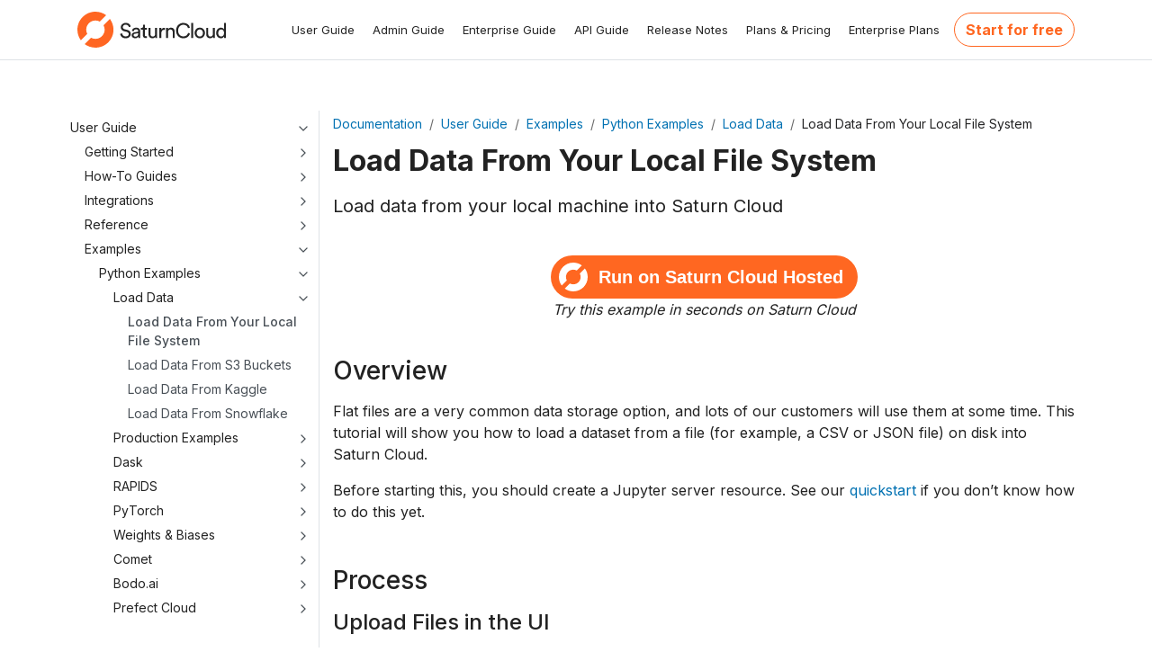

--- FILE ---
content_type: text/html; charset=UTF-8
request_url: https://saturncloud.io/docs/user-guide/examples/python/load-data/qs-load-data-local-files/
body_size: 15230
content:
<!doctype html><html lang="en"><head><meta charset="utf-8"><meta name="viewport" content="width=device-width,initial-scale=1,shrink-to-fit=no"><meta name="robots" content="index, follow"><link rel="canonical" href="https://saturncloud.io/docs/user-guide/examples/python/load-data/qs-load-data-local-files/"><script src="/js/library.js"></script><script>window.hugoEnvironment="production"</script><script>window.dataLayer=window.dataLayer||[],window.location.host.indexOf("saturncloud.io")<0&&(window.hugoEnvironment="staging"),window.branch=getCookie("test_bucket"),window.hugoEnvironment=="staging"&&setCookie("staff","TRUE",30),window.staff=getCookie("staff"),window.dataLayer.push({branch:window.branch,staff:window.staff,hugoEnvironment:window.hugoEnvironment})</script><script>(function(w,d,s,l,i){w[l]=w[l]||[],w[l].push({'gtm.start':(new Date).getTime(),event:'gtm.js'});var f=d.getElementsByTagName(s)[0],j=d.createElement(s),dl=l!='dataLayer'?'&l='+l:'';j.async=!0,j.src='https://www.googletagmanager.com/gtm.js?id='+i+dl,f.parentNode.insertBefore(j,f)})(window,document,'script','dataLayer','GTM-MMKHKWQ')</script><script>function gtag(){dataLayer.push(arguments)}</script><title>Load Data From Your Local File System | Saturn Cloud</title><meta name="description" content="Load data from your local machine into Saturn Cloud"><meta name="generator" content="Hugo 0.83.1"><meta itemprop="name" content="Load Data From Your Local File System"><meta itemprop="dateModified" content="2025-08-06T16:59:01+01:00"><meta itemprop="wordCount" content="281"><meta itemprop="keywords" content><meta property="og:title" content="Load Data From Your Local File System | Saturn Cloud"><meta property="og:description" content="Load data from your local machine into Saturn Cloud"><meta property="og:type" content="article"><meta property="og:url" content="https://saturncloud.io/docs/user-guide/examples/python/load-data/qs-load-data-local-files/"><meta property="twitter:image:alt" content="Load data from your local machine into Saturn Cloud"><meta name="twitter:title" content="Load Data From Your Local File System | Saturn Cloud"><meta name="twitter:card" content="summary_large_image"><meta property="og:image" content="https://saturncloud.io/icons/logo-card.png"><meta property="twitter:image" content="https://saturncloud.io/icons/logo-card.png"><meta name="image" content="https://saturncloud.io/icons/logo-card.png"><meta property="article:section" content="docs"><meta property="article:modified_time" content="2025-08-06T16:59:01+01:00"><link rel="shortcut icon" href="/favicons/favicon.ico"><link rel="apple-touch-icon" href="/favicons/apple-touch-icon-180x180.png" sizes="180x180"><link rel="icon" type="image/png" href="/favicons/favicon-16x16.png" sizes="16x16"><link rel="icon" type="image/png" href="/favicons/favicon-32x32.png" sizes="32x32"><link rel="preconnect" href="https://fonts.googleapis.com"><link rel="preconnect" href="https://fonts.gstatic.com" crossorigin><link href="https://fonts.googleapis.com/css2?family=Inter:wght@400;500;700&display=swap" rel="stylesheet"><link rel="preload" href="/scss/main.min.798184415e6e07ae2071d7e792796a8fc93974e65c11870b3c85d54dc81b2e82.css" as="style"><link href="/scss/main.min.798184415e6e07ae2071d7e792796a8fc93974e65c11870b3c85d54dc81b2e82.css" rel="stylesheet" integrity><link rel="stylesheet" href="/css/custom-alerts.css"><script src="https://code.jquery.com/jquery-3.6.0.min.js" integrity="sha256-/xUj+3OJU5yExlq6GSYGSHk7tPXikynS7ogEvDej/m4=" crossorigin="anonymous"></script><script src="/vendor/bootstrap/dist/js/bootstrap.bundle.min.min.js"></script><script src="/js/tracking.js"></script></head><body class="td-page"><noscript><iframe src="https://www.googletagmanager.com/ns.html?id=GTM-MMKHKWQ" height="0" width="0" style="display:none;visibility:hidden"></iframe></noscript><div class="td-outer"><header><div class="menu-bg main-menu bg-white border-bottom" id="navbar-main"><div class="container-xl max-1200 px-0"><nav class="navbar navbar-expand-lg navbar-light"><a class="navbar-brand" href="/"><img height="40" src="/icons/saturncloud-logo-1.svg"></a>
<button class="navbar-toggler custom-toggler" type="button" data-toggle="collapse" data-target="#navbarSupportedContent" aria-controls="navbarSupportedContent" aria-expanded="false" aria-label="Toggle navigation">
<span class="navbar-toggler-icon"></span></button><div class="collapse navbar-collapse" id="navbarSupportedContent"><ul class="navbar-nav ml-auto"><li class="menu-item"><a href="/docs/user-guide/" class="nav-link"><i class="user-guide">&nbsp;</i>User Guide</a></li><li class="menu-item"><a href="/docs/admin-guide/" class="nav-link"><i class="admin-guide">&nbsp;</i>Admin Guide</a></li><li class="menu-item"><a href="/docs/enterprise/" class="nav-link"><i class="enterprise-docs">&nbsp;</i>Enterprise Guide</a></li><li class="menu-item"><a href="/docs/api-guide/" class="nav-link"><i class="api-guide">&nbsp;</i>API Guide</a></li><li class="menu-item"><a href="/docs/release-notes/" class="nav-link"><i class="release-notes">&nbsp;</i>Release Notes</a></li><li class="menu-item"><a href="/plans/saturn_cloud_plans/" class="nav-link"><i class="plans">&nbsp;</i>Plans & Pricing</a></li><li class="menu-item"><a href="/plans/enterprise/" class="nav-link"><i class="enterprise-plans">&nbsp;</i>Enterprise Plans</a></li></ul><div class="menu-start pl-lg-2 py-2 py-lg-0"><a href="https://app.community.saturnenterprise.io/auth/hosted-registration" class="gtag_track btn rounded-pill btn-outline dflex-center clk-me btn-outline-primary" target="_self">Start for free</a></div></div></nav></div></div></header><div class="space-for-navbar"><div class="container-xl"><div class="row flex-lg-nowrap"><div class="col-lg-3 d-print-none d-none d-lg-block td-toc-left"><div id="td-sidebar-menu" class="td-sidebar__inner"><nav class="collapse td-sidebar-nav pt-2 pl-2" id="td-section-nav"><ul class="td-sidebar-nav__section"><li><ul class="td-sidebar-nav__section"><li class="td-sidebar-nav__section-title d-flex justify-content-between"><a href="/docs/user-guide/" class="align-left pl-0 td-sidebar-link td-sidebar-link__section">User Guide</a>
<button data-target="#docsuser-guide" data-toggle="collapse" type="button" class="align-top sidebar-expand-button btn btn-link p-0"><svg height="1em" width="1em" fill="none" xmlns="http://www.w3.org/2000/svg" viewBox="0 0 24 24" stroke-width="2" stroke-linecap="round" stroke-linejoin="round" stroke="currentcolor"><g><polyline points="9 18 15 12 9 6"/></g></svg></button></li><li><ul class="pl-3"><li class="collapse show" id="docsuser-guide"><ul class="td-sidebar-nav__section"><li class="td-sidebar-nav__section-title d-flex justify-content-between"><a href="/docs/user-guide/getting-started/" class="align-left pl-0 collapsed td-sidebar-link td-sidebar-link__section">Getting Started</a>
<button data-target="#docsuser-guidegetting-started" data-toggle="collapse" type="button" class="collapsed align-top sidebar-expand-button btn btn-link p-0"><svg height="1em" width="1em" fill="none" xmlns="http://www.w3.org/2000/svg" viewBox="0 0 24 24" stroke-width="2" stroke-linecap="round" stroke-linejoin="round" stroke="currentcolor"><g><polyline points="9 18 15 12 9 6"/></g></svg></button></li><li><ul class="pl-3"><li class="collapse" id="docsuser-guidegetting-started"><a class="td-sidebar-link td-sidebar-link__page sidebar-nav-inactive-page" id="m-docsuser-guidegetting-startedgit-setup" href="/docs/user-guide/getting-started/git-setup/">Quick Git Setup</a>
<a class="td-sidebar-link td-sidebar-link__page sidebar-nav-inactive-page" id="m-docsuser-guidegetting-startedquickstart" href="/docs/user-guide/getting-started/quickstart/">Saturn Cloud Quickstart</a>
<a class="td-sidebar-link td-sidebar-link__page sidebar-nav-inactive-page" id="m-docsuser-guidegetting-startedconnect_data" href="/docs/user-guide/getting-started/connect_data/">Connect to Data</a></li></ul></li></ul><ul class="td-sidebar-nav__section"><li class="td-sidebar-nav__section-title d-flex justify-content-between"><a href="/docs/user-guide/how-to/" class="align-left pl-0 collapsed td-sidebar-link td-sidebar-link__section">How-To Guides</a>
<button data-target="#docsuser-guidehow-to" data-toggle="collapse" type="button" class="collapsed align-top sidebar-expand-button btn btn-link p-0"><svg height="1em" width="1em" fill="none" xmlns="http://www.w3.org/2000/svg" viewBox="0 0 24 24" stroke-width="2" stroke-linecap="round" stroke-linejoin="round" stroke="currentcolor"><g><polyline points="9 18 15 12 9 6"/></g></svg></button></li><li><ul class="pl-3"><li class="collapse" id="docsuser-guidehow-to"><ul class="td-sidebar-nav__section"><li class="td-sidebar-nav__section-title d-flex justify-content-between"><a href="/docs/user-guide/how-to/resources/" class="align-left pl-0 collapsed td-sidebar-link td-sidebar-link__section">Resources</a>
<button data-target="#docsuser-guidehow-toresources" data-toggle="collapse" type="button" class="collapsed align-top sidebar-expand-button btn btn-link p-0"><svg height="1em" width="1em" fill="none" xmlns="http://www.w3.org/2000/svg" viewBox="0 0 24 24" stroke-width="2" stroke-linecap="round" stroke-linejoin="round" stroke="currentcolor"><g><polyline points="9 18 15 12 9 6"/></g></svg></button></li><li><ul class="pl-3"><li class="collapse" id="docsuser-guidehow-toresources"><a class="td-sidebar-link td-sidebar-link__page sidebar-nav-inactive-page" id="m-docsuser-guidehow-toresourcesjobs" href="/docs/user-guide/how-to/resources/jobs/">Deploying Jobs</a>
<a class="td-sidebar-link td-sidebar-link__page sidebar-nav-inactive-page" id="m-docsuser-guidehow-toresourcesjupyter-servers" href="/docs/user-guide/how-to/resources/jupyter-servers/">Jupyter Servers</a>
<a class="td-sidebar-link td-sidebar-link__page sidebar-nav-inactive-page" id="m-docsuser-guidehow-toresourcesrstudio-servers" href="/docs/user-guide/how-to/resources/rstudio-servers/">R Servers</a>
<a class="td-sidebar-link td-sidebar-link__page sidebar-nav-inactive-page" id="m-docsuser-guidehow-toresourcesjupyter-collaboration" href="/docs/user-guide/how-to/resources/jupyter-collaboration/">Jupyter Collaboration</a>
<a class="td-sidebar-link td-sidebar-link__page sidebar-nav-inactive-page" id="m-docsuser-guidehow-toresourcesdeployments" href="/docs/user-guide/how-to/resources/deployments/">Deployments</a></li></ul></li></ul><ul class="td-sidebar-nav__section"><li class="td-sidebar-nav__section-title d-flex justify-content-between"><a href="/docs/user-guide/how-to/connect/" class="align-left pl-0 collapsed td-sidebar-link td-sidebar-link__section">Connect</a>
<button data-target="#docsuser-guidehow-toconnect" data-toggle="collapse" type="button" class="collapsed align-top sidebar-expand-button btn btn-link p-0"><svg height="1em" width="1em" fill="none" xmlns="http://www.w3.org/2000/svg" viewBox="0 0 24 24" stroke-width="2" stroke-linecap="round" stroke-linejoin="round" stroke="currentcolor"><g><polyline points="9 18 15 12 9 6"/></g></svg></button></li><li><ul class="pl-3"><li class="collapse" id="docsuser-guidehow-toconnect"><a class="td-sidebar-link td-sidebar-link__page sidebar-nav-inactive-page" id="m-docsuser-guidehow-toconnectgitrepo" href="/docs/user-guide/how-to/connect/gitrepo/">Git Repositories</a>
<a class="td-sidebar-link td-sidebar-link__page sidebar-nav-inactive-page" id="m-docsuser-guidehow-toconnectinstall-packages" href="/docs/user-guide/how-to/connect/install-packages/">Install Packages and Software</a>
<a class="td-sidebar-link td-sidebar-link__page sidebar-nav-inactive-page" id="m-docsuser-guidehow-toconnectenvironment-variables" href="/docs/user-guide/how-to/connect/environment-variables/">Environment Variables</a>
<a class="td-sidebar-link td-sidebar-link__page sidebar-nav-inactive-page" id="m-docsuser-guidehow-toconnectsecrets" href="/docs/user-guide/how-to/connect/secrets/">Secrets</a></li></ul></li></ul><ul class="td-sidebar-nav__section"><li class="td-sidebar-nav__section-title d-flex justify-content-between"><a href="/docs/user-guide/how-to/scale/" class="align-left pl-0 collapsed td-sidebar-link td-sidebar-link__section">Scale</a>
<button data-target="#docsuser-guidehow-toscale" data-toggle="collapse" type="button" class="collapsed align-top sidebar-expand-button btn btn-link p-0"><svg height="1em" width="1em" fill="none" xmlns="http://www.w3.org/2000/svg" viewBox="0 0 24 24" stroke-width="2" stroke-linecap="round" stroke-linejoin="round" stroke="currentcolor"><g><polyline points="9 18 15 12 9 6"/></g></svg></button></li><li><ul class="pl-3"><li class="collapse" id="docsuser-guidehow-toscale"><a class="td-sidebar-link td-sidebar-link__page sidebar-nav-inactive-page" id="m-docsuser-guidehow-toscaledispatching-jobs" href="/docs/user-guide/how-to/scale/dispatching-jobs/">Dispatching Jobs for Research Workflows</a>
<a class="td-sidebar-link td-sidebar-link__page sidebar-nav-inactive-page" id="m-docsuser-guidehow-toscalemassively-parallel-jobs" href="/docs/user-guide/how-to/scale/massively-parallel-jobs/">Massively Parallel Jobs for Research Workflows</a>
<a class="td-sidebar-link td-sidebar-link__page sidebar-nav-inactive-page" id="m-docsuser-guidehow-toscalecreate_dask_cluster" href="/docs/user-guide/how-to/scale/create_dask_cluster/">Dask Clusters</a></li></ul></li></ul><ul class="td-sidebar-nav__section"><li class="td-sidebar-nav__section-title d-flex justify-content-between"><a href="/docs/user-guide/how-to/deploy/" class="align-left pl-0 collapsed td-sidebar-link td-sidebar-link__section">Deploy</a>
<button data-target="#docsuser-guidehow-todeploy" data-toggle="collapse" type="button" class="collapsed align-top sidebar-expand-button btn btn-link p-0"><svg height="1em" width="1em" fill="none" xmlns="http://www.w3.org/2000/svg" viewBox="0 0 24 24" stroke-width="2" stroke-linecap="round" stroke-linejoin="round" stroke="currentcolor"><g><polyline points="9 18 15 12 9 6"/></g></svg></button></li><li><ul class="pl-3"><li class="collapse" id="docsuser-guidehow-todeploy"><a class="td-sidebar-link td-sidebar-link__page sidebar-nav-inactive-page" id="m-docsuser-guidehow-todeploymodels-api-dashboards" href="/docs/user-guide/how-to/deploy/models-api-dashboards/">Deploying Models, Dashboards, and APIs</a></li></ul></li></ul><ul class="td-sidebar-nav__section"><li class="td-sidebar-nav__section-title d-flex justify-content-between"><a href="/docs/user-guide/how-to/advanced/" class="align-left pl-0 collapsed td-sidebar-link td-sidebar-link__section">Advanced</a>
<button data-target="#docsuser-guidehow-toadvanced" data-toggle="collapse" type="button" class="collapsed align-top sidebar-expand-button btn btn-link p-0"><svg height="1em" width="1em" fill="none" xmlns="http://www.w3.org/2000/svg" viewBox="0 0 24 24" stroke-width="2" stroke-linecap="round" stroke-linejoin="round" stroke="currentcolor"><g><polyline points="9 18 15 12 9 6"/></g></svg></button></li><li><ul class="pl-3"><li class="collapse" id="docsuser-guidehow-toadvanced"><a class="td-sidebar-link td-sidebar-link__page sidebar-nav-inactive-page" id="m-docsuser-guidehow-toadvancedsaturn-cloud-images" href="/docs/user-guide/how-to/advanced/saturn-cloud-images/">Images in Saturn Cloud</a>
<a class="td-sidebar-link td-sidebar-link__page sidebar-nav-inactive-page" id="m-docsuser-guidehow-toadvancedcreate-images" href="/docs/user-guide/how-to/advanced/create-images/">Create Custom Images</a>
<a class="td-sidebar-link td-sidebar-link__page sidebar-nav-inactive-page" id="m-docsuser-guidehow-toadvancedpoetry" href="/docs/user-guide/how-to/advanced/poetry/">Create Docker Images with Conda and Poetry</a>
<a class="td-sidebar-link td-sidebar-link__page sidebar-nav-inactive-page" id="m-docsuser-guidehow-toadvancedimport-images" href="/docs/user-guide/how-to/advanced/import-images/">Import Existing Docker Images</a>
<a class="td-sidebar-link td-sidebar-link__page sidebar-nav-inactive-page" id="m-docsuser-guidehow-toadvancedshared-folders" href="/docs/user-guide/how-to/advanced/shared-folders/">Shared Folders</a>
<a class="td-sidebar-link td-sidebar-link__page sidebar-nav-inactive-page" id="m-docsuser-guidehow-toadvancedcontinuous-integration" href="/docs/user-guide/how-to/advanced/continuous-integration/">Continuous Integration</a>
<a class="td-sidebar-link td-sidebar-link__page sidebar-nav-inactive-page" id="m-docsuser-guidehow-toadvancedrecipes" href="/docs/user-guide/how-to/advanced/recipes/">Resource Recipes</a>
<a class="td-sidebar-link td-sidebar-link__page sidebar-nav-inactive-page" id="m-docsuser-guidehow-toadvanceddocker" href="/docs/user-guide/how-to/advanced/docker/">Using Docker CLI</a></li></ul></li></ul><ul class="td-sidebar-nav__section"><li class="td-sidebar-nav__section-title d-flex justify-content-between"><a href="/docs/user-guide/how-to/access/" class="align-left pl-0 collapsed td-sidebar-link td-sidebar-link__section">Access</a>
<button data-target="#docsuser-guidehow-toaccess" data-toggle="collapse" type="button" class="collapsed align-top sidebar-expand-button btn btn-link p-0"><svg height="1em" width="1em" fill="none" xmlns="http://www.w3.org/2000/svg" viewBox="0 0 24 24" stroke-width="2" stroke-linecap="round" stroke-linejoin="round" stroke="currentcolor"><g><polyline points="9 18 15 12 9 6"/></g></svg></button></li><li><ul class="pl-3"><li class="collapse" id="docsuser-guidehow-toaccess"><a class="td-sidebar-link td-sidebar-link__page sidebar-nav-inactive-page" id="m-docsuser-guidehow-toaccesside_ssh" href="/docs/user-guide/how-to/access/ide_ssh/">SSH Connections</a>
<a class="td-sidebar-link td-sidebar-link__page sidebar-nav-inactive-page" id="m-docsuser-guidehow-toaccessautoshutoff" href="/docs/user-guide/how-to/access/autoshutoff/">Auto-Shutoff</a>
<a class="td-sidebar-link td-sidebar-link__page sidebar-nav-inactive-page" id="m-docsuser-guidehow-toaccesstokens" href="/docs/user-guide/how-to/access/tokens/">API Tokens in Saturn Cloud</a>
<a class="td-sidebar-link td-sidebar-link__page sidebar-nav-inactive-page" id="m-docsuser-guidehow-toaccessdeleting-resources" href="/docs/user-guide/how-to/access/deleting-resources/">Deleting Resources</a></li></ul></li></ul><ul class="td-sidebar-nav__section"><li class="td-sidebar-nav__section-title d-flex justify-content-between"><a href="/docs/user-guide/how-to/llms/" class="align-left pl-0 collapsed td-sidebar-link td-sidebar-link__section">LLMs</a>
<button data-target="#docsuser-guidehow-tollms" data-toggle="collapse" type="button" class="collapsed align-top sidebar-expand-button btn btn-link p-0"><svg height="1em" width="1em" fill="none" xmlns="http://www.w3.org/2000/svg" viewBox="0 0 24 24" stroke-width="2" stroke-linecap="round" stroke-linejoin="round" stroke="currentcolor"><g><polyline points="9 18 15 12 9 6"/></g></svg></button></li><li><ul class="pl-3"><li class="collapse" id="docsuser-guidehow-tollms"><a class="td-sidebar-link td-sidebar-link__page sidebar-nav-inactive-page" id="m-docsuser-guidehow-tollmsrag" href="/docs/user-guide/how-to/llms/rag/">Creating a RAG pipeline with LangChain</a>
<a class="td-sidebar-link td-sidebar-link__page sidebar-nav-inactive-page" id="m-docsuser-guidehow-tollmsnim" href="/docs/user-guide/how-to/llms/nim/">Deploying LLMs with NVIDIA NIM</a>
<a class="td-sidebar-link td-sidebar-link__page sidebar-nav-inactive-page" id="m-docsuser-guidehow-tollmsvllm" href="/docs/user-guide/how-to/llms/vllm/">Deploying LLMs with vLLM</a>
<a class="td-sidebar-link td-sidebar-link__page sidebar-nav-inactive-page" id="m-docsuser-guidehow-tollmsfinetune" href="/docs/user-guide/how-to/llms/finetune/">Fine Tuning LLMs</a>
<a class="td-sidebar-link td-sidebar-link__page sidebar-nav-inactive-page" id="m-docsuser-guidehow-tollmsparallel_training" href="/docs/user-guide/how-to/llms/parallel_training/">Multi-Node Multi-GPU Parallel Training</a></li></ul></li></ul></li></ul></li></ul><ul class="td-sidebar-nav__section"><li class="td-sidebar-nav__section-title d-flex justify-content-between"><a href="/docs/user-guide/integrations/" class="align-left pl-0 collapsed td-sidebar-link td-sidebar-link__section">Integrations</a>
<button data-target="#docsuser-guideintegrations" data-toggle="collapse" type="button" class="collapsed align-top sidebar-expand-button btn btn-link p-0"><svg height="1em" width="1em" fill="none" xmlns="http://www.w3.org/2000/svg" viewBox="0 0 24 24" stroke-width="2" stroke-linecap="round" stroke-linejoin="round" stroke="currentcolor"><g><polyline points="9 18 15 12 9 6"/></g></svg></button></li><li><ul class="pl-3"><li class="collapse" id="docsuser-guideintegrations"><a class="td-sidebar-link td-sidebar-link__page sidebar-nav-inactive-page" id="m-docsuser-guideintegrationsexternal_connect" href="/docs/user-guide/integrations/external_connect/">Connect to Dask from Outside Saturn Cloud</a>
<a class="td-sidebar-link td-sidebar-link__page sidebar-nav-inactive-page" id="m-docsuser-guideintegrationsazure_external_connect" href="/docs/user-guide/integrations/azure_external_connect/">Connect to Dask from Azure</a>
<a class="td-sidebar-link td-sidebar-link__page sidebar-nav-inactive-page" id="m-docsuser-guideintegrationssagemaker_external_connect" href="/docs/user-guide/integrations/sagemaker_external_connect/">Connect to Dask from SageMaker</a>
<a class="td-sidebar-link td-sidebar-link__page sidebar-nav-inactive-page" id="m-docsuser-guideintegrationscolab_external_connect" href="/docs/user-guide/integrations/colab_external_connect/">Connect to Dask from Google Colab</a>
<a class="td-sidebar-link td-sidebar-link__page sidebar-nav-inactive-page" id="m-docsuser-guideintegrationsprefect-cloud-flows" href="/docs/user-guide/integrations/prefect-cloud-flows/">Prefect Cloud Flows</a></li></ul></li></ul><ul class="td-sidebar-nav__section"><li class="td-sidebar-nav__section-title d-flex justify-content-between"><a href="/docs/user-guide/reference/" class="align-left pl-0 collapsed td-sidebar-link td-sidebar-link__section">Reference</a>
<button data-target="#docsuser-guidereference" data-toggle="collapse" type="button" class="collapsed align-top sidebar-expand-button btn btn-link p-0"><svg height="1em" width="1em" fill="none" xmlns="http://www.w3.org/2000/svg" viewBox="0 0 24 24" stroke-width="2" stroke-linecap="round" stroke-linejoin="round" stroke="currentcolor"><g><polyline points="9 18 15 12 9 6"/></g></svg></button></li><li><ul class="pl-3"><li class="collapse" id="docsuser-guidereference"><ul class="td-sidebar-nav__section"><li class="td-sidebar-nav__section-title d-flex justify-content-between"><a href="/docs/user-guide/reference/images/" class="align-left pl-0 collapsed td-sidebar-link td-sidebar-link__section">Images</a>
<button data-target="#docsuser-guidereferenceimages" data-toggle="collapse" type="button" class="collapsed align-top sidebar-expand-button btn btn-link p-0"><svg height="1em" width="1em" fill="none" xmlns="http://www.w3.org/2000/svg" viewBox="0 0 24 24" stroke-width="2" stroke-linecap="round" stroke-linejoin="round" stroke="currentcolor"><g><polyline points="9 18 15 12 9 6"/></g></svg></button></li><li><ul class="pl-3"><li class="collapse" id="docsuser-guidereferenceimages"><ul class="td-sidebar-nav__section"><li class="td-sidebar-nav__section-title d-flex justify-content-between"><a href="/docs/user-guide/reference/images/default-images/" class="align-left pl-0 collapsed td-sidebar-link td-sidebar-link__section">Saturn Cloud Images</a>
<button data-target="#docsuser-guidereferenceimagesdefault-images" data-toggle="collapse" type="button" class="collapsed align-top sidebar-expand-button btn btn-link p-0"><svg height="1em" width="1em" fill="none" xmlns="http://www.w3.org/2000/svg" viewBox="0 0 24 24" stroke-width="2" stroke-linecap="round" stroke-linejoin="round" stroke="currentcolor"><g><polyline points="9 18 15 12 9 6"/></g></svg></button></li><li><ul class="pl-3"><li class="collapse" id="docsuser-guidereferenceimagesdefault-images"><a class="td-sidebar-link td-sidebar-link__page sidebar-nav-inactive-page" id="m-docsuser-guidereferenceimagesdefault-imagessaturn-julia" href="/docs/user-guide/reference/images/default-images/saturn-julia/">saturn-julia</a>
<a class="td-sidebar-link td-sidebar-link__page sidebar-nav-inactive-page" id="m-docsuser-guidereferenceimagesdefault-imagessaturn-julia-gpu" href="/docs/user-guide/reference/images/default-images/saturn-julia-gpu/">saturn-julia-gpu</a>
<a class="td-sidebar-link td-sidebar-link__page sidebar-nav-inactive-page" id="m-docsuser-guidereferenceimagesdefault-imagessaturn-python" href="/docs/user-guide/reference/images/default-images/saturn-python/">saturn-python</a>
<a class="td-sidebar-link td-sidebar-link__page sidebar-nav-inactive-page" id="m-docsuser-guidereferenceimagesdefault-imagessaturn-python-pytorch" href="/docs/user-guide/reference/images/default-images/saturn-python-pytorch/">saturn-python-pytorch</a>
<a class="td-sidebar-link td-sidebar-link__page sidebar-nav-inactive-page" id="m-docsuser-guidereferenceimagesdefault-imagessaturn-python-rapids" href="/docs/user-guide/reference/images/default-images/saturn-python-rapids/">saturn-python-rapids</a>
<a class="td-sidebar-link td-sidebar-link__page sidebar-nav-inactive-page" id="m-docsuser-guidereferenceimagesdefault-imagessaturn-python-tensorflow" href="/docs/user-guide/reference/images/default-images/saturn-python-tensorflow/">saturn-python-tensorflow</a>
<a class="td-sidebar-link td-sidebar-link__page sidebar-nav-inactive-page" id="m-docsuser-guidereferenceimagesdefault-imagessaturn-r" href="/docs/user-guide/reference/images/default-images/saturn-r/">saturn-r</a>
<a class="td-sidebar-link td-sidebar-link__page sidebar-nav-inactive-page" id="m-docsuser-guidereferenceimagesdefault-imagessaturn-r-bioconductor" href="/docs/user-guide/reference/images/default-images/saturn-r-bioconductor/">saturn-r-bioconductor</a>
<a class="td-sidebar-link td-sidebar-link__page sidebar-nav-inactive-page" id="m-docsuser-guidereferenceimagesdefault-imagessaturn-r-tensorflow" href="/docs/user-guide/reference/images/default-images/saturn-r-tensorflow/">saturn-r-tensorflow</a>
<a class="td-sidebar-link td-sidebar-link__page sidebar-nav-inactive-page" id="m-docsuser-guidereferenceimagesdefault-imagessaturn-r-torch" href="/docs/user-guide/reference/images/default-images/saturn-r-torch/">saturn-r-torch</a></li></ul></li></ul><ul class="td-sidebar-nav__section"><li class="td-sidebar-nav__section-title d-flex justify-content-between"><a href="/docs/user-guide/reference/images/base-images/" class="align-left pl-0 collapsed td-sidebar-link td-sidebar-link__section">Base Images</a>
<button data-target="#docsuser-guidereferenceimagesbase-images" data-toggle="collapse" type="button" class="collapsed align-top sidebar-expand-button btn btn-link p-0"><svg height="1em" width="1em" fill="none" xmlns="http://www.w3.org/2000/svg" viewBox="0 0 24 24" stroke-width="2" stroke-linecap="round" stroke-linejoin="round" stroke="currentcolor"><g><polyline points="9 18 15 12 9 6"/></g></svg></button></li><li><ul class="pl-3"><li class="collapse" id="docsuser-guidereferenceimagesbase-images"><a class="td-sidebar-link td-sidebar-link__page sidebar-nav-inactive-page" id="m-docsuser-guidereferenceimagesbase-imagessaturnbase-julia" href="/docs/user-guide/reference/images/base-images/saturnbase-julia/">saturnbase-julia</a>
<a class="td-sidebar-link td-sidebar-link__page sidebar-nav-inactive-page" id="m-docsuser-guidereferenceimagesbase-imagessaturnbase-julia-gpu-113" href="/docs/user-guide/reference/images/base-images/saturnbase-julia-gpu-11.3/">saturnbase-julia-gpu-11.3</a>
<a class="td-sidebar-link td-sidebar-link__page sidebar-nav-inactive-page" id="m-docsuser-guidereferenceimagesbase-imagessaturnbase-python" href="/docs/user-guide/reference/images/base-images/saturnbase-python/">saturnbase-python</a>
<a class="td-sidebar-link td-sidebar-link__page sidebar-nav-inactive-page" id="m-docsuser-guidereferenceimagesbase-imagessaturnbase-python-gpu-112" href="/docs/user-guide/reference/images/base-images/saturnbase-python-gpu-11.2/">saturnbase-python-gpu-11.2</a>
<a class="td-sidebar-link td-sidebar-link__page sidebar-nav-inactive-page" id="m-docsuser-guidereferenceimagesbase-imagessaturnbase-r" href="/docs/user-guide/reference/images/base-images/saturnbase-r/">saturnbase-r</a>
<a class="td-sidebar-link td-sidebar-link__page sidebar-nav-inactive-page" id="m-docsuser-guidereferenceimagesbase-imagessaturnbase-r-bioconductor" href="/docs/user-guide/reference/images/base-images/saturnbase-r-bioconductor/">saturnbase-r-bioconductor</a>
<a class="td-sidebar-link td-sidebar-link__page sidebar-nav-inactive-page" id="m-docsuser-guidereferenceimagesbase-imagessaturnbase-r-gpu-111" href="/docs/user-guide/reference/images/base-images/saturnbase-r-gpu-11.1/">saturnbase-r-gpu-11.1</a></li></ul></li></ul></li></ul></li></ul></li></ul></li></ul><ul class="td-sidebar-nav__section"><li class="td-sidebar-nav__section-title d-flex justify-content-between"><a href="/docs/user-guide/examples/" class="align-left pl-0 td-sidebar-link td-sidebar-link__section">Examples</a>
<button data-target="#docsuser-guideexamples" data-toggle="collapse" type="button" class="align-top sidebar-expand-button btn btn-link p-0"><svg height="1em" width="1em" fill="none" xmlns="http://www.w3.org/2000/svg" viewBox="0 0 24 24" stroke-width="2" stroke-linecap="round" stroke-linejoin="round" stroke="currentcolor"><g><polyline points="9 18 15 12 9 6"/></g></svg></button></li><li><ul class="pl-3"><li class="collapse show" id="docsuser-guideexamples"><ul class="td-sidebar-nav__section"><li class="td-sidebar-nav__section-title d-flex justify-content-between"><a href="/docs/user-guide/examples/python/" class="align-left pl-0 td-sidebar-link td-sidebar-link__section">Python Examples</a>
<button data-target="#docsuser-guideexamplespython" data-toggle="collapse" type="button" class="align-top sidebar-expand-button btn btn-link p-0"><svg height="1em" width="1em" fill="none" xmlns="http://www.w3.org/2000/svg" viewBox="0 0 24 24" stroke-width="2" stroke-linecap="round" stroke-linejoin="round" stroke="currentcolor"><g><polyline points="9 18 15 12 9 6"/></g></svg></button></li><li><ul class="pl-3"><li class="collapse show" id="docsuser-guideexamplespython"><ul class="td-sidebar-nav__section"><li class="td-sidebar-nav__section-title d-flex justify-content-between"><a href="/docs/user-guide/examples/python/load-data/" class="align-left pl-0 td-sidebar-link td-sidebar-link__section">Load Data</a>
<button data-target="#docsuser-guideexamplespythonload-data" data-toggle="collapse" type="button" class="align-top sidebar-expand-button btn btn-link p-0"><svg height="1em" width="1em" fill="none" xmlns="http://www.w3.org/2000/svg" viewBox="0 0 24 24" stroke-width="2" stroke-linecap="round" stroke-linejoin="round" stroke="currentcolor"><g><polyline points="9 18 15 12 9 6"/></g></svg></button></li><li><ul class="pl-3"><li class="collapse show" id="docsuser-guideexamplespythonload-data"><a class="td-sidebar-link td-sidebar-link__page active" id="m-docsuser-guideexamplespythonload-dataqs-load-data-local-files" href="/docs/user-guide/examples/python/load-data/qs-load-data-local-files/">Load Data From Your Local File System</a>
<a class="td-sidebar-link td-sidebar-link__page sidebar-nav-inactive-page" id="m-docsuser-guideexamplespythonload-dataqs-load-data-s3" href="/docs/user-guide/examples/python/load-data/qs-load-data-s3/">Load Data From S3 Buckets</a>
<a class="td-sidebar-link td-sidebar-link__page sidebar-nav-inactive-page" id="m-docsuser-guideexamplespythonload-dataqs-load-data-kaggle" href="/docs/user-guide/examples/python/load-data/qs-load-data-kaggle/">Load Data From Kaggle</a>
<a class="td-sidebar-link td-sidebar-link__page sidebar-nav-inactive-page" id="m-docsuser-guideexamplespythonload-dataqs-load-data-snowflake" href="/docs/user-guide/examples/python/load-data/qs-load-data-snowflake/">Load Data From Snowflake</a></li></ul></li></ul><ul class="td-sidebar-nav__section"><li class="td-sidebar-nav__section-title d-flex justify-content-between"><a href="/docs/user-guide/examples/python/production/" class="align-left pl-0 collapsed td-sidebar-link td-sidebar-link__section">Production Examples</a>
<button data-target="#docsuser-guideexamplespythonproduction" data-toggle="collapse" type="button" class="collapsed align-top sidebar-expand-button btn btn-link p-0"><svg height="1em" width="1em" fill="none" xmlns="http://www.w3.org/2000/svg" viewBox="0 0 24 24" stroke-width="2" stroke-linecap="round" stroke-linejoin="round" stroke="currentcolor"><g><polyline points="9 18 15 12 9 6"/></g></svg></button></li><li><ul class="pl-3"><li class="collapse" id="docsuser-guideexamplespythonproduction"><a class="td-sidebar-link td-sidebar-link__page sidebar-nav-inactive-page" id="m-docsuser-guideexamplespythonproductionqs-py-job" href="/docs/user-guide/examples/python/production/qs-py-job/">Create a Job</a>
<a class="td-sidebar-link td-sidebar-link__page sidebar-nav-inactive-page" id="m-docsuser-guideexamplespythonproductionqs-py-api" href="/docs/user-guide/examples/python/production/qs-py-api/">Create an API with FastAPI</a>
<a class="td-sidebar-link td-sidebar-link__page sidebar-nav-inactive-page" id="m-docsuser-guideexamplespythonproductionqs-py-api-flask" href="/docs/user-guide/examples/python/production/qs-py-api-flask/">Create an API with Flask</a>
<a class="td-sidebar-link td-sidebar-link__page sidebar-nav-inactive-page" id="m-docsuser-guideexamplespythonproductionqs-dashboard" href="/docs/user-guide/examples/python/production/qs-dashboard/">Create a Dashboard with Panel</a>
<a class="td-sidebar-link td-sidebar-link__page sidebar-nav-inactive-page" id="m-docsuser-guideexamplespythonproductionvoila-dash" href="/docs/user-guide/examples/python/production/voila-dash/">Create a Dashboard with Voila</a>
<a class="td-sidebar-link td-sidebar-link__page sidebar-nav-inactive-page" id="m-docsuser-guideexamplespythonproductionqs-py-dashboard-dash" href="/docs/user-guide/examples/python/production/qs-py-dashboard-dash/">Create a Dashboard with Dash</a>
<a class="td-sidebar-link td-sidebar-link__page sidebar-nav-inactive-page" id="m-docsuser-guideexamplespythonproductionqs-py-dashboard-streamlit" href="/docs/user-guide/examples/python/production/qs-py-dashboard-streamlit/">Create a Dashboard with Streamlit</a></li></ul></li></ul><ul class="td-sidebar-nav__section"><li class="td-sidebar-nav__section-title d-flex justify-content-between"><a href="/docs/user-guide/examples/python/dask/" class="align-left pl-0 collapsed td-sidebar-link td-sidebar-link__section">Dask</a>
<button data-target="#docsuser-guideexamplespythondask" data-toggle="collapse" type="button" class="collapsed align-top sidebar-expand-button btn btn-link p-0"><svg height="1em" width="1em" fill="none" xmlns="http://www.w3.org/2000/svg" viewBox="0 0 24 24" stroke-width="2" stroke-linecap="round" stroke-linejoin="round" stroke="currentcolor"><g><polyline points="9 18 15 12 9 6"/></g></svg></button></li><li><ul class="pl-3"><li class="collapse" id="docsuser-guideexamplespythondask"><a class="td-sidebar-link td-sidebar-link__page sidebar-nav-inactive-page" id="m-docsuser-guideexamplespythondaskqs-starting-dask" href="/docs/user-guide/examples/python/dask/qs-starting-dask/">Starting with Dask</a><ul class="td-sidebar-nav__section"><li class="td-sidebar-nav__section-title d-flex justify-content-between"><a href="/docs/user-guide/examples/python/dask/collections/" class="align-left pl-0 collapsed td-sidebar-link td-sidebar-link__section">Dask Collections</a>
<button data-target="#docsuser-guideexamplespythondaskcollections" data-toggle="collapse" type="button" class="collapsed align-top sidebar-expand-button btn btn-link p-0"><svg height="1em" width="1em" fill="none" xmlns="http://www.w3.org/2000/svg" viewBox="0 0 24 24" stroke-width="2" stroke-linecap="round" stroke-linejoin="round" stroke="currentcolor"><g><polyline points="9 18 15 12 9 6"/></g></svg></button></li><li><ul class="pl-3"><li class="collapse" id="docsuser-guideexamplespythondaskcollections"><a class="td-sidebar-link td-sidebar-link__page sidebar-nav-inactive-page" id="m-docsuser-guideexamplespythondaskcollectionsqs-dask-collections-dask-dataframe" href="/docs/user-guide/examples/python/dask/collections/qs-dask-collections-dask-dataframe/">Dask DataFrames</a>
<a class="td-sidebar-link td-sidebar-link__page sidebar-nav-inactive-page" id="m-docsuser-guideexamplespythondaskcollectionsqs-dask-collections-dask-array" href="/docs/user-guide/examples/python/dask/collections/qs-dask-collections-dask-array/">Dask Arrays</a>
<a class="td-sidebar-link td-sidebar-link__page sidebar-nav-inactive-page" id="m-docsuser-guideexamplespythondaskcollectionsqs-dask-collections-dask-bag" href="/docs/user-guide/examples/python/dask/collections/qs-dask-collections-dask-bag/">Dask Bags</a></li></ul></li></ul><ul class="td-sidebar-nav__section"><li class="td-sidebar-nav__section-title d-flex justify-content-between"><a href="/docs/user-guide/examples/python/dask/concurrency/" class="align-left pl-0 collapsed td-sidebar-link td-sidebar-link__section">Concurrency</a>
<button data-target="#docsuser-guideexamplespythondaskconcurrency" data-toggle="collapse" type="button" class="collapsed align-top sidebar-expand-button btn btn-link p-0"><svg height="1em" width="1em" fill="none" xmlns="http://www.w3.org/2000/svg" viewBox="0 0 24 24" stroke-width="2" stroke-linecap="round" stroke-linejoin="round" stroke="currentcolor"><g><polyline points="9 18 15 12 9 6"/></g></svg></button></li><li><ul class="pl-3"><li class="collapse" id="docsuser-guideexamplespythondaskconcurrency"><a class="td-sidebar-link td-sidebar-link__page sidebar-nav-inactive-page" id="m-docsuser-guideexamplespythondaskconcurrencyqs-dask-concurrency-dask-delayed" href="/docs/user-guide/examples/python/dask/concurrency/qs-dask-concurrency-dask-delayed/">Dask Delayed</a>
<a class="td-sidebar-link td-sidebar-link__page sidebar-nav-inactive-page" id="m-docsuser-guideexamplespythondaskconcurrencyqs-dask-concurrency-dask-futures" href="/docs/user-guide/examples/python/dask/concurrency/qs-dask-concurrency-dask-futures/">Dask Futures</a></li></ul></li></ul><ul class="td-sidebar-nav__section"><li class="td-sidebar-nav__section-title d-flex justify-content-between"><a href="/docs/user-guide/examples/python/dask/machine-learning/" class="align-left pl-0 collapsed td-sidebar-link td-sidebar-link__section">Machine Learning</a>
<button data-target="#docsuser-guideexamplespythondaskmachine-learning" data-toggle="collapse" type="button" class="collapsed align-top sidebar-expand-button btn btn-link p-0"><svg height="1em" width="1em" fill="none" xmlns="http://www.w3.org/2000/svg" viewBox="0 0 24 24" stroke-width="2" stroke-linecap="round" stroke-linejoin="round" stroke="currentcolor"><g><polyline points="9 18 15 12 9 6"/></g></svg></button></li><li><ul class="pl-3"><li class="collapse" id="docsuser-guideexamplespythondaskmachine-learning"><a class="td-sidebar-link td-sidebar-link__page sidebar-nav-inactive-page" id="m-docsuser-guideexamplespythondaskmachine-learningqs-machine-learning-model-training" href="/docs/user-guide/examples/python/dask/machine-learning/qs-machine-learning-model-training/">Model Training</a>
<a class="td-sidebar-link td-sidebar-link__page sidebar-nav-inactive-page" id="m-docsuser-guideexamplespythondaskmachine-learningqs-machine-learning-grid-search" href="/docs/user-guide/examples/python/dask/machine-learning/qs-machine-learning-grid-search/">Grid Search</a></li></ul></li></ul><ul class="td-sidebar-nav__section"><li class="td-sidebar-nav__section-title d-flex justify-content-between"><a href="/docs/user-guide/examples/python/dask/special-topics/" class="align-left pl-0 collapsed td-sidebar-link td-sidebar-link__section">Special Topics</a>
<button data-target="#docsuser-guideexamplespythondaskspecial-topics" data-toggle="collapse" type="button" class="collapsed align-top sidebar-expand-button btn btn-link p-0"><svg height="1em" width="1em" fill="none" xmlns="http://www.w3.org/2000/svg" viewBox="0 0 24 24" stroke-width="2" stroke-linecap="round" stroke-linejoin="round" stroke="currentcolor"><g><polyline points="9 18 15 12 9 6"/></g></svg></button></li><li><ul class="pl-3"><li class="collapse" id="docsuser-guideexamplespythondaskspecial-topics"><a class="td-sidebar-link td-sidebar-link__page sidebar-nav-inactive-page" id="m-docsuser-guideexamplespythondaskspecial-topicsqs-special-topics-cli-calls" href="/docs/user-guide/examples/python/dask/special-topics/qs-special-topics-cli-calls/">CLI Calls</a>
<a class="td-sidebar-link td-sidebar-link__page sidebar-nav-inactive-page" id="m-docsuser-guideexamplespythondaskspecial-topicsqs-special-topics-logging" href="/docs/user-guide/examples/python/dask/special-topics/qs-special-topics-logging/">Logging</a>
<a class="td-sidebar-link td-sidebar-link__page sidebar-nav-inactive-page" id="m-docsuser-guideexamplespythondaskspecial-topicsqs-special-topics-rolling-average" href="/docs/user-guide/examples/python/dask/special-topics/qs-special-topics-rolling-average/">Rolling Averages</a></li></ul></li></ul></li></ul></li></ul><ul class="td-sidebar-nav__section"><li class="td-sidebar-nav__section-title d-flex justify-content-between"><a href="/docs/user-guide/examples/python/rapids/" class="align-left pl-0 collapsed td-sidebar-link td-sidebar-link__section">RAPIDS</a>
<button data-target="#docsuser-guideexamplespythonrapids" data-toggle="collapse" type="button" class="collapsed align-top sidebar-expand-button btn btn-link p-0"><svg height="1em" width="1em" fill="none" xmlns="http://www.w3.org/2000/svg" viewBox="0 0 24 24" stroke-width="2" stroke-linecap="round" stroke-linejoin="round" stroke="currentcolor"><g><polyline points="9 18 15 12 9 6"/></g></svg></button></li><li><ul class="pl-3"><li class="collapse" id="docsuser-guideexamplespythonrapids"><a class="td-sidebar-link td-sidebar-link__page sidebar-nav-inactive-page" id="m-docsuser-guideexamplespythonrapidsqs-01-rapids-single-gpu" href="/docs/user-guide/examples/python/rapids/qs-01-rapids-single-gpu/">Use RAPIDS on a Single GPU</a>
<a class="td-sidebar-link td-sidebar-link__page sidebar-nav-inactive-page" id="m-docsuser-guideexamplespythonrapidsqs-02-rapids-gpu-cluster" href="/docs/user-guide/examples/python/rapids/qs-02-rapids-gpu-cluster/">Use RAPIDS on a GPU Cluster</a></li></ul></li></ul><ul class="td-sidebar-nav__section"><li class="td-sidebar-nav__section-title d-flex justify-content-between"><a href="/docs/user-guide/examples/python/pytorch/" class="align-left pl-0 collapsed td-sidebar-link td-sidebar-link__section">PyTorch</a>
<button data-target="#docsuser-guideexamplespythonpytorch" data-toggle="collapse" type="button" class="collapsed align-top sidebar-expand-button btn btn-link p-0"><svg height="1em" width="1em" fill="none" xmlns="http://www.w3.org/2000/svg" viewBox="0 0 24 24" stroke-width="2" stroke-linecap="round" stroke-linejoin="round" stroke="currentcolor"><g><polyline points="9 18 15 12 9 6"/></g></svg></button></li><li><ul class="pl-3"><li class="collapse" id="docsuser-guideexamplespythonpytorch"><a class="td-sidebar-link td-sidebar-link__page sidebar-nav-inactive-page" id="m-docsuser-guideexamplespythonpytorchqs-01-pytorch-gpu" href="/docs/user-guide/examples/python/pytorch/qs-01-pytorch-gpu/">Train a PyTorch model with a GPU on Saturn Cloud</a>
<a class="td-sidebar-link td-sidebar-link__page sidebar-nav-inactive-page" id="m-docsuser-guideexamplespythonpytorchqs-02-pytorch-gpu-dask-multiple-models" href="/docs/user-guide/examples/python/pytorch/qs-02-pytorch-gpu-dask-multiple-models/">Training Many PyTorch Models Concurrently with Dask</a>
<a class="td-sidebar-link td-sidebar-link__page sidebar-nav-inactive-page" id="m-docsuser-guideexamplespythonpytorchqs-03-pytorch-gpu-dask-single-model" href="/docs/user-guide/examples/python/pytorch/qs-03-pytorch-gpu-dask-single-model/">Training a PyTorch Model across a Dask Cluster</a></li></ul></li></ul><ul class="td-sidebar-nav__section"><li class="td-sidebar-nav__section-title d-flex justify-content-between"><a href="/docs/user-guide/examples/python/weights-and-biases/" class="align-left pl-0 collapsed td-sidebar-link td-sidebar-link__section">Weights & Biases</a>
<button data-target="#docsuser-guideexamplespythonweights-and-biases" data-toggle="collapse" type="button" class="collapsed align-top sidebar-expand-button btn btn-link p-0"><svg height="1em" width="1em" fill="none" xmlns="http://www.w3.org/2000/svg" viewBox="0 0 24 24" stroke-width="2" stroke-linecap="round" stroke-linejoin="round" stroke="currentcolor"><g><polyline points="9 18 15 12 9 6"/></g></svg></button></li><li><ul class="pl-3"><li class="collapse" id="docsuser-guideexamplespythonweights-and-biases"><a class="td-sidebar-link td-sidebar-link__page sidebar-nav-inactive-page" id="m-docsuser-guideexamplespythonweights-and-biasesqs-wandb" href="/docs/user-guide/examples/python/weights-and-biases/qs-wandb/">Weights & Biases</a>
<a class="td-sidebar-link td-sidebar-link__page sidebar-nav-inactive-page" id="m-docsuser-guideexamplespythonweights-and-biasesqs-wandb-dask" href="/docs/user-guide/examples/python/weights-and-biases/qs-wandb-dask/">Weights & Biases (with Dask Cluster)</a></li></ul></li></ul><ul class="td-sidebar-nav__section"><li class="td-sidebar-nav__section-title d-flex justify-content-between"><a href="/docs/user-guide/examples/python/comet/" class="align-left pl-0 collapsed td-sidebar-link td-sidebar-link__section">Comet</a>
<button data-target="#docsuser-guideexamplespythoncomet" data-toggle="collapse" type="button" class="collapsed align-top sidebar-expand-button btn btn-link p-0"><svg height="1em" width="1em" fill="none" xmlns="http://www.w3.org/2000/svg" viewBox="0 0 24 24" stroke-width="2" stroke-linecap="round" stroke-linejoin="round" stroke="currentcolor"><g><polyline points="9 18 15 12 9 6"/></g></svg></button></li><li><ul class="pl-3"><li class="collapse" id="docsuser-guideexamplespythoncomet"><a class="td-sidebar-link td-sidebar-link__page sidebar-nav-inactive-page" id="m-docsuser-guideexamplespythoncometqs-comet-example" href="/docs/user-guide/examples/python/comet/qs-comet-example/">Comet</a></li></ul></li></ul><ul class="td-sidebar-nav__section"><li class="td-sidebar-nav__section-title d-flex justify-content-between"><a href="/docs/user-guide/examples/python/bodo/" class="align-left pl-0 collapsed td-sidebar-link td-sidebar-link__section">Bodo.ai</a>
<button data-target="#docsuser-guideexamplespythonbodo" data-toggle="collapse" type="button" class="collapsed align-top sidebar-expand-button btn btn-link p-0"><svg height="1em" width="1em" fill="none" xmlns="http://www.w3.org/2000/svg" viewBox="0 0 24 24" stroke-width="2" stroke-linecap="round" stroke-linejoin="round" stroke="currentcolor"><g><polyline points="9 18 15 12 9 6"/></g></svg></button></li><li><ul class="pl-3"><li class="collapse" id="docsuser-guideexamplespythonbodo"><a class="td-sidebar-link td-sidebar-link__page sidebar-nav-inactive-page" id="m-docsuser-guideexamplespythonbodoqs-bodo-model-training-nyc-taxi" href="/docs/user-guide/examples/python/bodo/qs-bodo-model-training-nyc-taxi/">Use Bodo.ai and iPyParallel in a Jupyter Notebook</a>
<a class="td-sidebar-link td-sidebar-link__page sidebar-nav-inactive-page" id="m-docsuser-guideexamplespythonbodoqs-bodo-script" href="/docs/user-guide/examples/python/bodo/qs-bodo-script/">Use Bodo.ai and mpiexec on a Python Script</a></li></ul></li></ul><ul class="td-sidebar-nav__section"><li class="td-sidebar-nav__section-title d-flex justify-content-between"><a href="/docs/user-guide/examples/python/prefect/" class="align-left pl-0 collapsed td-sidebar-link td-sidebar-link__section">Prefect Cloud</a>
<button data-target="#docsuser-guideexamplespythonprefect" data-toggle="collapse" type="button" class="collapsed align-top sidebar-expand-button btn btn-link p-0"><svg height="1em" width="1em" fill="none" xmlns="http://www.w3.org/2000/svg" viewBox="0 0 24 24" stroke-width="2" stroke-linecap="round" stroke-linejoin="round" stroke="currentcolor"><g><polyline points="9 18 15 12 9 6"/></g></svg></button></li><li><ul class="pl-3"><li class="collapse" id="docsuser-guideexamplespythonprefect"><a class="td-sidebar-link td-sidebar-link__page sidebar-nav-inactive-page" id="m-docsuser-guideexamplespythonprefectqs-01-prefect-singlenode" href="/docs/user-guide/examples/python/prefect/qs-01-prefect-singlenode/">Run a Prefect Cloud Data Pipeline on a Single Machine</a>
<a class="td-sidebar-link td-sidebar-link__page sidebar-nav-inactive-page" id="m-docsuser-guideexamplespythonprefectqs-02-prefect-daskclusters" href="/docs/user-guide/examples/python/prefect/qs-02-prefect-daskclusters/">Run a Prefect Cloud Data Pipeline on a Dask Cluster</a>
<a class="td-sidebar-link td-sidebar-link__page sidebar-nav-inactive-page" id="m-docsuser-guideexamplespythonprefectqs-03-prefect-resource-manager" href="/docs/user-guide/examples/python/prefect/qs-03-prefect-resource-manager/">Run a Prefect Cloud Data Pipeline with access to a Dask Cluster</a></li></ul></li></ul><ul class="td-sidebar-nav__section"><li class="td-sidebar-nav__section-title d-flex justify-content-between"><a href="/docs/user-guide/examples/python/tensorflow/" class="align-left pl-0 collapsed td-sidebar-link td-sidebar-link__section">TensorFlow</a>
<button data-target="#docsuser-guideexamplespythontensorflow" data-toggle="collapse" type="button" class="collapsed align-top sidebar-expand-button btn btn-link p-0"><svg height="1em" width="1em" fill="none" xmlns="http://www.w3.org/2000/svg" viewBox="0 0 24 24" stroke-width="2" stroke-linecap="round" stroke-linejoin="round" stroke="currentcolor"><g><polyline points="9 18 15 12 9 6"/></g></svg></button></li><li><ul class="pl-3"><li class="collapse" id="docsuser-guideexamplespythontensorflow"><a class="td-sidebar-link td-sidebar-link__page sidebar-nav-inactive-page" id="m-docsuser-guideexamplespythontensorflowqs-single-gpu-tensorflow" href="/docs/user-guide/examples/python/tensorflow/qs-single-gpu-tensorflow/">Train a TensorFlow Model (GPU)</a>
<a class="td-sidebar-link td-sidebar-link__page sidebar-nav-inactive-page" id="m-docsuser-guideexamplespythontensorflowqs-multi-gpu-tensorflow" href="/docs/user-guide/examples/python/tensorflow/qs-multi-gpu-tensorflow/">Train a TensorFlow Model (Multi-GPU)</a></li></ul></li></ul></li></ul></li></ul><ul class="td-sidebar-nav__section"><li class="td-sidebar-nav__section-title d-flex justify-content-between"><a href="/docs/user-guide/examples/r/" class="align-left pl-0 collapsed td-sidebar-link td-sidebar-link__section">R Examples</a>
<button data-target="#docsuser-guideexamplesr" data-toggle="collapse" type="button" class="collapsed align-top sidebar-expand-button btn btn-link p-0"><svg height="1em" width="1em" fill="none" xmlns="http://www.w3.org/2000/svg" viewBox="0 0 24 24" stroke-width="2" stroke-linecap="round" stroke-linejoin="round" stroke="currentcolor"><g><polyline points="9 18 15 12 9 6"/></g></svg></button></li><li><ul class="pl-3"><li class="collapse" id="docsuser-guideexamplesr"><ul class="td-sidebar-nav__section"><li class="td-sidebar-nav__section-title d-flex justify-content-between"><a href="/docs/user-guide/examples/r/load-data/" class="align-left pl-0 collapsed td-sidebar-link td-sidebar-link__section">Load Data</a>
<button data-target="#docsuser-guideexamplesrload-data" data-toggle="collapse" type="button" class="collapsed align-top sidebar-expand-button btn btn-link p-0"><svg height="1em" width="1em" fill="none" xmlns="http://www.w3.org/2000/svg" viewBox="0 0 24 24" stroke-width="2" stroke-linecap="round" stroke-linejoin="round" stroke="currentcolor"><g><polyline points="9 18 15 12 9 6"/></g></svg></button></li><li><ul class="pl-3"><li class="collapse" id="docsuser-guideexamplesrload-data"><a class="td-sidebar-link td-sidebar-link__page sidebar-nav-inactive-page" id="m-docsuser-guideexamplesrload-dataqs-r-load-data-local-files" href="/docs/user-guide/examples/r/load-data/qs-r-load-data-local-files/">Load Data From Your Local File System</a>
<a class="td-sidebar-link td-sidebar-link__page sidebar-nav-inactive-page" id="m-docsuser-guideexamplesrload-dataqs-r-load-data-s3" href="/docs/user-guide/examples/r/load-data/qs-r-load-data-s3/">Load Data From S3 Buckets</a>
<a class="td-sidebar-link td-sidebar-link__page sidebar-nav-inactive-page" id="m-docsuser-guideexamplesrload-dataqs-r-load-data-snowflake" href="/docs/user-guide/examples/r/load-data/qs-r-load-data-snowflake/">Load Data From Snowflake</a>
<a class="td-sidebar-link td-sidebar-link__page sidebar-nav-inactive-page" id="m-docsuser-guideexamplesrload-dataqs-r-load-data-kaggle" href="/docs/user-guide/examples/r/load-data/qs-r-load-data-kaggle/">Load Data from Kaggle</a></li></ul></li></ul><ul class="td-sidebar-nav__section"><li class="td-sidebar-nav__section-title d-flex justify-content-between"><a href="/docs/user-guide/examples/r/tensorflow/" class="align-left pl-0 collapsed td-sidebar-link td-sidebar-link__section">TensorFlow</a>
<button data-target="#docsuser-guideexamplesrtensorflow" data-toggle="collapse" type="button" class="collapsed align-top sidebar-expand-button btn btn-link p-0"><svg height="1em" width="1em" fill="none" xmlns="http://www.w3.org/2000/svg" viewBox="0 0 24 24" stroke-width="2" stroke-linecap="round" stroke-linejoin="round" stroke="currentcolor"><g><polyline points="9 18 15 12 9 6"/></g></svg></button></li><li><ul class="pl-3"><li class="collapse" id="docsuser-guideexamplesrtensorflow"><a class="td-sidebar-link td-sidebar-link__page sidebar-nav-inactive-page" id="m-docsuser-guideexamplesrtensorflowqs-r-tensorflow" href="/docs/user-guide/examples/r/tensorflow/qs-r-tensorflow/">Train a TensorFlow model with a GPU in R</a></li></ul></li></ul><ul class="td-sidebar-nav__section"><li class="td-sidebar-nav__section-title d-flex justify-content-between"><a href="/docs/user-guide/examples/r/torch/" class="align-left pl-0 collapsed td-sidebar-link td-sidebar-link__section">Torch</a>
<button data-target="#docsuser-guideexamplesrtorch" data-toggle="collapse" type="button" class="collapsed align-top sidebar-expand-button btn btn-link p-0"><svg height="1em" width="1em" fill="none" xmlns="http://www.w3.org/2000/svg" viewBox="0 0 24 24" stroke-width="2" stroke-linecap="round" stroke-linejoin="round" stroke="currentcolor"><g><polyline points="9 18 15 12 9 6"/></g></svg></button></li><li><ul class="pl-3"><li class="collapse" id="docsuser-guideexamplesrtorch"><a class="td-sidebar-link td-sidebar-link__page sidebar-nav-inactive-page" id="m-docsuser-guideexamplesrtorchqs-r-torch" href="/docs/user-guide/examples/r/torch/qs-r-torch/">Train a Torch model with a GPU in R</a></li></ul></li></ul><ul class="td-sidebar-nav__section"><li class="td-sidebar-nav__section-title d-flex justify-content-between"><a href="/docs/user-guide/examples/r/future/" class="align-left pl-0 collapsed td-sidebar-link td-sidebar-link__section">future</a>
<button data-target="#docsuser-guideexamplesrfuture" data-toggle="collapse" type="button" class="collapsed align-top sidebar-expand-button btn btn-link p-0"><svg height="1em" width="1em" fill="none" xmlns="http://www.w3.org/2000/svg" viewBox="0 0 24 24" stroke-width="2" stroke-linecap="round" stroke-linejoin="round" stroke="currentcolor"><g><polyline points="9 18 15 12 9 6"/></g></svg></button></li><li><ul class="pl-3"><li class="collapse" id="docsuser-guideexamplesrfuture"><a class="td-sidebar-link td-sidebar-link__page sidebar-nav-inactive-page" id="m-docsuser-guideexamplesrfutureqs-r-future" href="/docs/user-guide/examples/r/future/qs-r-future/">The R future Package</a>
<a class="td-sidebar-link td-sidebar-link__page sidebar-nav-inactive-page" id="m-docsuser-guideexamplesrfutureqs-r-furrr" href="/docs/user-guide/examples/r/future/qs-r-furrr/">Using the furrr Package</a>
<a class="td-sidebar-link td-sidebar-link__page sidebar-nav-inactive-page" id="m-docsuser-guideexamplesrfutureqs-r-targets" href="/docs/user-guide/examples/r/future/qs-r-targets/">Using the targets Package</a></li></ul></li></ul><ul class="td-sidebar-nav__section"><li class="td-sidebar-nav__section-title d-flex justify-content-between"><a href="/docs/user-guide/examples/r/production/" class="align-left pl-0 collapsed td-sidebar-link td-sidebar-link__section">Jobs and Deployments</a>
<button data-target="#docsuser-guideexamplesrproduction" data-toggle="collapse" type="button" class="collapsed align-top sidebar-expand-button btn btn-link p-0"><svg height="1em" width="1em" fill="none" xmlns="http://www.w3.org/2000/svg" viewBox="0 0 24 24" stroke-width="2" stroke-linecap="round" stroke-linejoin="round" stroke="currentcolor"><g><polyline points="9 18 15 12 9 6"/></g></svg></button></li><li><ul class="pl-3"><li class="collapse" id="docsuser-guideexamplesrproduction"><a class="td-sidebar-link td-sidebar-link__page sidebar-nav-inactive-page" id="m-docsuser-guideexamplesrproductionqs-r-job" href="/docs/user-guide/examples/r/production/qs-r-job/">Create a Job Using R</a>
<a class="td-sidebar-link td-sidebar-link__page sidebar-nav-inactive-page" id="m-docsuser-guideexamplesrproductionqs-r-api" href="/docs/user-guide/examples/r/production/qs-r-api/">Create an API with Plumber</a>
<a class="td-sidebar-link td-sidebar-link__page sidebar-nav-inactive-page" id="m-docsuser-guideexamplesrproductionqs-r-dashboard" href="/docs/user-guide/examples/r/production/qs-r-dashboard/">Create a Dashboard with Shiny</a></li></ul></li></ul></li></ul></li></ul><ul class="td-sidebar-nav__section"><li class="td-sidebar-nav__section-title d-flex justify-content-between"><a href="/docs/user-guide/examples/julia/" class="align-left pl-0 collapsed td-sidebar-link td-sidebar-link__section">Julia Examples</a>
<button data-target="#docsuser-guideexamplesjulia" data-toggle="collapse" type="button" class="collapsed align-top sidebar-expand-button btn btn-link p-0"><svg height="1em" width="1em" fill="none" xmlns="http://www.w3.org/2000/svg" viewBox="0 0 24 24" stroke-width="2" stroke-linecap="round" stroke-linejoin="round" stroke="currentcolor"><g><polyline points="9 18 15 12 9 6"/></g></svg></button></li><li><ul class="pl-3"><li class="collapse" id="docsuser-guideexamplesjulia"><ul class="td-sidebar-nav__section"><li class="td-sidebar-nav__section-title d-flex justify-content-between"><a href="/docs/user-guide/examples/julia/flux/" class="align-left pl-0 collapsed td-sidebar-link td-sidebar-link__section">Flux</a>
<button data-target="#docsuser-guideexamplesjuliaflux" data-toggle="collapse" type="button" class="collapsed align-top sidebar-expand-button btn btn-link p-0"><svg height="1em" width="1em" fill="none" xmlns="http://www.w3.org/2000/svg" viewBox="0 0 24 24" stroke-width="2" stroke-linecap="round" stroke-linejoin="round" stroke="currentcolor"><g><polyline points="9 18 15 12 9 6"/></g></svg></button></li><li><ul class="pl-3"><li class="collapse" id="docsuser-guideexamplesjuliaflux"><a class="td-sidebar-link td-sidebar-link__page sidebar-nav-inactive-page" id="m-docsuser-guideexamplesjuliafluxqs-mnist-example" href="/docs/user-guide/examples/julia/flux/qs-mnist-example/">Train a Neural Network Using Flux</a></li></ul></li></ul><ul class="td-sidebar-nav__section"><li class="td-sidebar-nav__section-title d-flex justify-content-between"><a href="/docs/user-guide/examples/julia/production/" class="align-left pl-0 collapsed td-sidebar-link td-sidebar-link__section">Jobs and Deployments</a>
<button data-target="#docsuser-guideexamplesjuliaproduction" data-toggle="collapse" type="button" class="collapsed align-top sidebar-expand-button btn btn-link p-0"><svg height="1em" width="1em" fill="none" xmlns="http://www.w3.org/2000/svg" viewBox="0 0 24 24" stroke-width="2" stroke-linecap="round" stroke-linejoin="round" stroke="currentcolor"><g><polyline points="9 18 15 12 9 6"/></g></svg></button></li><li><ul class="pl-3"><li class="collapse" id="docsuser-guideexamplesjuliaproduction"><a class="td-sidebar-link td-sidebar-link__page sidebar-nav-inactive-page" id="m-docsuser-guideexamplesjuliaproductionqs-julia-api" href="/docs/user-guide/examples/julia/production/qs-julia-api/">Create an API with Genie</a>
<a class="td-sidebar-link td-sidebar-link__page sidebar-nav-inactive-page" id="m-docsuser-guideexamplesjuliaproductionqs-julia-dashboard" href="/docs/user-guide/examples/julia/production/qs-julia-dashboard/">Create a Dashboard with Dash</a></li></ul></li></ul></li></ul></li></ul></li></ul></li></ul><ul class="td-sidebar-nav__section"><li class="td-sidebar-nav__section-title d-flex justify-content-between"><a href="/docs/user-guide/troubleshooting/" class="align-left pl-0 collapsed td-sidebar-link td-sidebar-link__section">Troubleshooting</a>
<button data-target="#docsuser-guidetroubleshooting" data-toggle="collapse" type="button" class="collapsed align-top sidebar-expand-button btn btn-link p-0"><svg height="1em" width="1em" fill="none" xmlns="http://www.w3.org/2000/svg" viewBox="0 0 24 24" stroke-width="2" stroke-linecap="round" stroke-linejoin="round" stroke="currentcolor"><g><polyline points="9 18 15 12 9 6"/></g></svg></button></li><li><ul class="pl-3"><li class="collapse" id="docsuser-guidetroubleshooting"><a class="td-sidebar-link td-sidebar-link__page sidebar-nav-inactive-page" id="m-docsuser-guidetroubleshootingi-cant-download-files-onto-my-jupyter-instance" href="/docs/user-guide/troubleshooting/i-cant-download-files-onto-my-jupyter-instance/">Connecting to other sites and services</a><ul class="td-sidebar-nav__section"><li class="td-sidebar-nav__section-title d-flex justify-content-between"><a href="/docs/user-guide/troubleshooting/package-support/" class="align-left pl-0 collapsed td-sidebar-link td-sidebar-link__section">Package Support</a>
<button data-target="#docsuser-guidetroubleshootingpackage-support" data-toggle="collapse" type="button" class="collapsed align-top sidebar-expand-button btn btn-link p-0"><svg height="1em" width="1em" fill="none" xmlns="http://www.w3.org/2000/svg" viewBox="0 0 24 24" stroke-width="2" stroke-linecap="round" stroke-linejoin="round" stroke="currentcolor"><g><polyline points="9 18 15 12 9 6"/></g></svg></button></li><li><ul class="pl-3"><li class="collapse" id="docsuser-guidetroubleshootingpackage-support"><ul class="td-sidebar-nav__section"><li class="td-sidebar-nav__section-title d-flex justify-content-between"><a href="/docs/user-guide/troubleshooting/package-support/dask/" class="align-left pl-0 collapsed td-sidebar-link td-sidebar-link__section">Dask</a>
<button data-target="#docsuser-guidetroubleshootingpackage-supportdask" data-toggle="collapse" type="button" class="collapsed align-top sidebar-expand-button btn btn-link p-0"><svg height="1em" width="1em" fill="none" xmlns="http://www.w3.org/2000/svg" viewBox="0 0 24 24" stroke-width="2" stroke-linecap="round" stroke-linejoin="round" stroke="currentcolor"><g><polyline points="9 18 15 12 9 6"/></g></svg></button></li><li><ul class="pl-3"><li class="collapse" id="docsuser-guidetroubleshootingpackage-supportdask"><a class="td-sidebar-link td-sidebar-link__page sidebar-nav-inactive-page" id="m-docsuser-guidetroubleshootingpackage-supportdaskdask_dashboard" href="/docs/user-guide/troubleshooting/package-support/dask/dask_dashboard/">Dask Dashboard</a>
<a class="td-sidebar-link td-sidebar-link__page sidebar-nav-inactive-page" id="m-docsuser-guidetroubleshootingpackage-supportdasktroubleshooting-dask" href="/docs/user-guide/troubleshooting/package-support/dask/troubleshooting-dask/">Troubleshooting and Optimizing Dask Resources</a>
<a class="td-sidebar-link td-sidebar-link__page sidebar-nav-inactive-page" id="m-docsuser-guidetroubleshootingpackage-supportdaskdask_groupby_aggregations" href="/docs/user-guide/troubleshooting/package-support/dask/dask_groupby_aggregations/">Troubleshooting Dask GroupBy</a></li></ul></li></ul><a class="td-sidebar-link td-sidebar-link__page sidebar-nav-inactive-page" id="m-docsuser-guidetroubleshootingpackage-supportnvcc" href="/docs/user-guide/troubleshooting/package-support/nvcc/">NVCC</a>
<a class="td-sidebar-link td-sidebar-link__page sidebar-nav-inactive-page" id="m-docsuser-guidetroubleshootingpackage-supportopencv" href="/docs/user-guide/troubleshooting/package-support/opencv/">OpenCV (Python)</a>
<a class="td-sidebar-link td-sidebar-link__page sidebar-nav-inactive-page" id="m-docsuser-guidetroubleshootingpackage-supportpytorch" href="/docs/user-guide/troubleshooting/package-support/pytorch/">PyTorch</a>
<a class="td-sidebar-link td-sidebar-link__page sidebar-nav-inactive-page" id="m-docsuser-guidetroubleshootingpackage-supportrapids" href="/docs/user-guide/troubleshooting/package-support/rapids/">RAPIDS (Python)</a>
<a class="td-sidebar-link td-sidebar-link__page sidebar-nav-inactive-page" id="m-docsuser-guidetroubleshootingpackage-supportstreamlit" href="/docs/user-guide/troubleshooting/package-support/streamlit/">Streamlit (Python)</a>
<a class="td-sidebar-link td-sidebar-link__page sidebar-nav-inactive-page" id="m-docsuser-guidetroubleshootingpackage-supporttensorflow" href="/docs/user-guide/troubleshooting/package-support/tensorflow/">TensorFlow (Python)</a></li></ul></li></ul><a class="td-sidebar-link td-sidebar-link__page sidebar-nav-inactive-page" id="m-docsuser-guidetroubleshootingresources-wont-start" href="/docs/user-guide/troubleshooting/resources-wont-start/">Resources Won't Start</a>
<a class="td-sidebar-link td-sidebar-link__page sidebar-nav-inactive-page" id="m-docsuser-guidetroubleshootingr-studio-wont-load" href="/docs/user-guide/troubleshooting/r-studio-wont-load/">R Studio won't load</a></li></ul></li></ul><ul class="td-sidebar-nav__section"><li class="td-sidebar-nav__section-title d-flex justify-content-between"><a href="/docs/user-guide/billing/" class="align-left pl-0 collapsed td-sidebar-link td-sidebar-link__section">Billing</a>
<button data-target="#docsuser-guidebilling" data-toggle="collapse" type="button" class="collapsed align-top sidebar-expand-button btn btn-link p-0"><svg height="1em" width="1em" fill="none" xmlns="http://www.w3.org/2000/svg" viewBox="0 0 24 24" stroke-width="2" stroke-linecap="round" stroke-linejoin="round" stroke="currentcolor"><g><polyline points="9 18 15 12 9 6"/></g></svg></button></li><li><ul class="pl-3"><li class="collapse" id="docsuser-guidebilling"><a class="td-sidebar-link td-sidebar-link__page sidebar-nav-inactive-page" id="m-docsuser-guidebillingpro" href="/docs/user-guide/billing/pro/">Billing for Saturn Cloud Pro</a>
<a class="td-sidebar-link td-sidebar-link__page sidebar-nav-inactive-page" id="m-docsuser-guidebillingcancellations" href="/docs/user-guide/billing/cancellations/">Cancelling your Saturn Cloud Pro Subscription</a></li></ul></li></ul></li></ul></li></ul></li><li><ul class="td-sidebar-nav__section"><li class="td-sidebar-nav__section-title d-flex justify-content-between"><a href="/docs/enterprise/" class="align-left pl-0 collapsed td-sidebar-link td-sidebar-link__section">Enterprise</a>
<button data-target="#docsenterprise" data-toggle="collapse" type="button" class="collapsed align-top sidebar-expand-button btn btn-link p-0"><svg height="1em" width="1em" fill="none" xmlns="http://www.w3.org/2000/svg" viewBox="0 0 24 24" stroke-width="2" stroke-linecap="round" stroke-linejoin="round" stroke="currentcolor"><g><polyline points="9 18 15 12 9 6"/></g></svg></button></li><li><ul class="pl-3"><li class="collapse" id="docsenterprise"><ul class="td-sidebar-nav__section"><li class="td-sidebar-nav__section-title d-flex justify-content-between"><a href="/docs/enterprise/installation/" class="align-left pl-0 collapsed td-sidebar-link td-sidebar-link__section">Installation (AWS)</a>
<button data-target="#docsenterpriseinstallation" data-toggle="collapse" type="button" class="collapsed align-top sidebar-expand-button btn btn-link p-0"><svg height="1em" width="1em" fill="none" xmlns="http://www.w3.org/2000/svg" viewBox="0 0 24 24" stroke-width="2" stroke-linecap="round" stroke-linejoin="round" stroke="currentcolor"><g><polyline points="9 18 15 12 9 6"/></g></svg></button></li><li><ul class="pl-3"><li class="collapse" id="docsenterpriseinstallation"><a class="td-sidebar-link td-sidebar-link__page sidebar-nav-inactive-page" id="m-docsenterpriseinstallationautomatic" href="/docs/enterprise/installation/automatic/">Automated Install (AWS)</a>
<a class="td-sidebar-link td-sidebar-link__page sidebar-nav-inactive-page" id="m-docsenterpriseinstallationdata-infrastructure" href="/docs/enterprise/installation/data-infrastructure/">Data Connections</a>
<a class="td-sidebar-link td-sidebar-link__page sidebar-nav-inactive-page" id="m-docsenterpriseinstallationcustom-vpcs" href="/docs/enterprise/installation/custom-vpcs/">Custom VPCs</a>
<a class="td-sidebar-link td-sidebar-link__page sidebar-nav-inactive-page" id="m-docsenterpriseinstallationmanual" href="/docs/enterprise/installation/manual/">Manual Install (AWS)</a>
<a class="td-sidebar-link td-sidebar-link__page sidebar-nav-inactive-page" id="m-docsenterpriseinstallationencrypting-kubernetes-secrets" href="/docs/enterprise/installation/encrypting-kubernetes-secrets/">Encrypting Kubernetes Secrets</a>
<a class="td-sidebar-link td-sidebar-link__page sidebar-nav-inactive-page" id="m-docsenterpriseinstallationmanual-w-roles" href="/docs/enterprise/installation/manual-w-roles/">Manual Install (AWS, No IAM Users)</a>
<a class="td-sidebar-link td-sidebar-link__page sidebar-nav-inactive-page" id="m-docsenterpriseinstallationno-internet" href="/docs/enterprise/installation/no-internet/">No Internet Access</a>
<a class="td-sidebar-link td-sidebar-link__page sidebar-nav-inactive-page" id="m-docsenterpriseinstallationcomponents" href="/docs/enterprise/installation/components/">Saturn Cloud Architecture Components</a>
<a class="td-sidebar-link td-sidebar-link__page sidebar-nav-inactive-page" id="m-docsenterpriseinstallationsaturn-users-and-iam-roles" href="/docs/enterprise/installation/saturn-users-and-iam-roles/">Saturn Users and IAM Roles</a>
<a class="td-sidebar-link td-sidebar-link__page sidebar-nav-inactive-page" id="m-docsenterpriseinstallationhigh-security" href="/docs/enterprise/installation/high-security/">High Security Installations</a></li></ul></li></ul><ul class="td-sidebar-nav__section"><li class="td-sidebar-nav__section-title d-flex justify-content-between"><a href="/docs/enterprise/google-cloud-platform/" class="align-left pl-0 collapsed td-sidebar-link td-sidebar-link__section">Installation (GCP)</a>
<button data-target="#docsenterprisegoogle-cloud-platform" data-toggle="collapse" type="button" class="collapsed align-top sidebar-expand-button btn btn-link p-0"><svg height="1em" width="1em" fill="none" xmlns="http://www.w3.org/2000/svg" viewBox="0 0 24 24" stroke-width="2" stroke-linecap="round" stroke-linejoin="round" stroke="currentcolor"><g><polyline points="9 18 15 12 9 6"/></g></svg></button></li><li><ul class="pl-3"><li class="collapse" id="docsenterprisegoogle-cloud-platform"></li></ul></li></ul><ul class="td-sidebar-nav__section"><li class="td-sidebar-nav__section-title d-flex justify-content-between"><a href="/docs/enterprise/nebius/" class="align-left pl-0 collapsed td-sidebar-link td-sidebar-link__section">Installation (Nebius)</a>
<button data-target="#docsenterprisenebius" data-toggle="collapse" type="button" class="collapsed align-top sidebar-expand-button btn btn-link p-0"><svg height="1em" width="1em" fill="none" xmlns="http://www.w3.org/2000/svg" viewBox="0 0 24 24" stroke-width="2" stroke-linecap="round" stroke-linejoin="round" stroke="currentcolor"><g><polyline points="9 18 15 12 9 6"/></g></svg></button></li><li><ul class="pl-3"><li class="collapse" id="docsenterprisenebius"></li></ul></li></ul><ul class="td-sidebar-nav__section"><li class="td-sidebar-nav__section-title d-flex justify-content-between"><a href="/docs/enterprise/azure/" class="align-left pl-0 collapsed td-sidebar-link td-sidebar-link__section">Installation (Azure)</a>
<button data-target="#docsenterpriseazure" data-toggle="collapse" type="button" class="collapsed align-top sidebar-expand-button btn btn-link p-0"><svg height="1em" width="1em" fill="none" xmlns="http://www.w3.org/2000/svg" viewBox="0 0 24 24" stroke-width="2" stroke-linecap="round" stroke-linejoin="round" stroke="currentcolor"><g><polyline points="9 18 15 12 9 6"/></g></svg></button></li><li><ul class="pl-3"><li class="collapse" id="docsenterpriseazure"></li></ul></li></ul><ul class="td-sidebar-nav__section"><li class="td-sidebar-nav__section-title d-flex justify-content-between"><a href="/docs/enterprise/crusoe/" class="align-left pl-0 collapsed td-sidebar-link td-sidebar-link__section">Installation (Crusoe)</a>
<button data-target="#docsenterprisecrusoe" data-toggle="collapse" type="button" class="collapsed align-top sidebar-expand-button btn btn-link p-0"><svg height="1em" width="1em" fill="none" xmlns="http://www.w3.org/2000/svg" viewBox="0 0 24 24" stroke-width="2" stroke-linecap="round" stroke-linejoin="round" stroke="currentcolor"><g><polyline points="9 18 15 12 9 6"/></g></svg></button></li><li><ul class="pl-3"><li class="collapse" id="docsenterprisecrusoe"></li></ul></li></ul><ul class="td-sidebar-nav__section"><li class="td-sidebar-nav__section-title d-flex justify-content-between"><a href="/docs/enterprise/oracle-cloud/" class="align-left pl-0 collapsed td-sidebar-link td-sidebar-link__section">Installation (Oracle)</a>
<button data-target="#docsenterpriseoracle-cloud" data-toggle="collapse" type="button" class="collapsed align-top sidebar-expand-button btn btn-link p-0"><svg height="1em" width="1em" fill="none" xmlns="http://www.w3.org/2000/svg" viewBox="0 0 24 24" stroke-width="2" stroke-linecap="round" stroke-linejoin="round" stroke="currentcolor"><g><polyline points="9 18 15 12 9 6"/></g></svg></button></li><li><ul class="pl-3"><li class="collapse" id="docsenterpriseoracle-cloud"></li></ul></li></ul><a class="td-sidebar-link td-sidebar-link__page sidebar-nav-inactive-page" id="m-docsenterpriseaccess" href="/docs/enterprise/access/">Enterprise Access</a><ul class="td-sidebar-nav__section"><li class="td-sidebar-nav__section-title d-flex justify-content-between"><a href="/docs/enterprise/maintenance/" class="align-left pl-0 collapsed td-sidebar-link td-sidebar-link__section">Maintenance</a>
<button data-target="#docsenterprisemaintenance" data-toggle="collapse" type="button" class="collapsed align-top sidebar-expand-button btn btn-link p-0"><svg height="1em" width="1em" fill="none" xmlns="http://www.w3.org/2000/svg" viewBox="0 0 24 24" stroke-width="2" stroke-linecap="round" stroke-linejoin="round" stroke="currentcolor"><g><polyline points="9 18 15 12 9 6"/></g></svg></button></li><li><ul class="pl-3"><li class="collapse" id="docsenterprisemaintenance"><a class="td-sidebar-link td-sidebar-link__page sidebar-nav-inactive-page" id="m-docsenterprisemaintenance20250201" href="/docs/enterprise/maintenance/2025.02.01/">Upgrading to Release 2025.02.01</a>
<a class="td-sidebar-link td-sidebar-link__page sidebar-nav-inactive-page" id="m-docsenterprisemaintenance20240901" href="/docs/enterprise/maintenance/2024.09.01/">Upgrading to Release 2024.09.01</a>
<a class="td-sidebar-link td-sidebar-link__page sidebar-nav-inactive-page" id="m-docsenterprisemaintenance20240501" href="/docs/enterprise/maintenance/2024.05.01/">Upgrading to Release 2024.05.01</a>
<a class="td-sidebar-link td-sidebar-link__page sidebar-nav-inactive-page" id="m-docsenterprisemaintenance20240401" href="/docs/enterprise/maintenance/2024.04.01/">Upgrading to Release 2024.04.01</a>
<a class="td-sidebar-link td-sidebar-link__page sidebar-nav-inactive-page" id="m-docsenterprisemaintenance20240101" href="/docs/enterprise/maintenance/2024.01.01/">Upgrading to Release 2024.01.01</a>
<a class="td-sidebar-link td-sidebar-link__page sidebar-nav-inactive-page" id="m-docsenterprisemaintenance20230901" href="/docs/enterprise/maintenance/2023.09.01/">Upgrading to Release 2023.09.01</a>
<a class="td-sidebar-link td-sidebar-link__page sidebar-nav-inactive-page" id="m-docsenterprisemaintenance20230501" href="/docs/enterprise/maintenance/2023.05.01/">Upgrading to Release 2023.05.01</a>
<a class="td-sidebar-link td-sidebar-link__page sidebar-nav-inactive-page" id="m-docsenterprisemaintenance20230301" href="/docs/enterprise/maintenance/2023.03.01/">Upgrading to Release 2023.03.01</a>
<a class="td-sidebar-link td-sidebar-link__page sidebar-nav-inactive-page" id="m-docsenterprisemaintenance20230201" href="/docs/enterprise/maintenance/2023.02.01/">Upgrading to Release 2023.02.01</a>
<a class="td-sidebar-link td-sidebar-link__page sidebar-nav-inactive-page" id="m-docsenterprisemaintenance20221101" href="/docs/enterprise/maintenance/2022.11.01/">Upgrading to Release 2022.11.01</a>
<a class="td-sidebar-link td-sidebar-link__page sidebar-nav-inactive-page" id="m-docsenterprisemaintenance20221001" href="/docs/enterprise/maintenance/2022.10.01/">Upgrading to Release 2022.10.01</a>
<a class="td-sidebar-link td-sidebar-link__page sidebar-nav-inactive-page" id="m-docsenterprisemaintenance20220901" href="/docs/enterprise/maintenance/2022.09.01/">Upgrading to Release 2022.09.01</a>
<a class="td-sidebar-link td-sidebar-link__page sidebar-nav-inactive-page" id="m-docsenterprisemaintenance20220801" href="/docs/enterprise/maintenance/2022.08.01/">Upgrading to Release 2022.08.01</a>
<a class="td-sidebar-link td-sidebar-link__page sidebar-nav-inactive-page" id="m-docsenterprisemaintenance20220501" href="/docs/enterprise/maintenance/2022.05.01/">Upgrading to Release 2022.05.01</a>
<a class="td-sidebar-link td-sidebar-link__page sidebar-nav-inactive-page" id="m-docsenterprisemaintenance20220401" href="/docs/enterprise/maintenance/2022.04.01/">Upgrading to Release 2022.04.01</a>
<a class="td-sidebar-link td-sidebar-link__page sidebar-nav-inactive-page" id="m-docsenterprisemaintenance20220301" href="/docs/enterprise/maintenance/2022.03.01/">Upgrading to Release 2022.03.01</a>
<a class="td-sidebar-link td-sidebar-link__page sidebar-nav-inactive-page" id="m-docsenterprisemaintenance20220201" href="/docs/enterprise/maintenance/2022.02.01/">Upgrading to Release 2022.02.01</a>
<a class="td-sidebar-link td-sidebar-link__page sidebar-nav-inactive-page" id="m-docsenterprisemaintenance20220106" href="/docs/enterprise/maintenance/2022.01.06/">Upgrading to Release 2022.01.06</a>
<a class="td-sidebar-link td-sidebar-link__page sidebar-nav-inactive-page" id="m-docsenterprisemaintenance20211110" href="/docs/enterprise/maintenance/2021.11.10/">Upgrading to Release 2021.11.10</a>
<a class="td-sidebar-link td-sidebar-link__page sidebar-nav-inactive-page" id="m-docsenterprisemaintenance20211026" href="/docs/enterprise/maintenance/2021.10.26/">Upgrading to Release 2021.10.26</a>
<a class="td-sidebar-link td-sidebar-link__page sidebar-nav-inactive-page" id="m-docsenterprisemaintenanceuninstall" href="/docs/enterprise/maintenance/uninstall/">Uninstalling</a></li></ul></li></ul><a class="td-sidebar-link td-sidebar-link__page sidebar-nav-inactive-page" id="m-docsenterpriseoperations" href="/docs/enterprise/operations/">Operations</a>
<a class="td-sidebar-link td-sidebar-link__page sidebar-nav-inactive-page" id="m-docsenterprisecustomization" href="/docs/enterprise/customization/">Customization</a></li></ul></li></ul></li><li><ul class="td-sidebar-nav__section"><li class="td-sidebar-nav__section-title d-flex justify-content-between"><a href="/docs/design-principles/" class="align-left pl-0 collapsed td-sidebar-link td-sidebar-link__section">Design Principles</a>
<button data-target="#docsdesign-principles" data-toggle="collapse" type="button" class="collapsed align-top sidebar-expand-button btn btn-link p-0"><svg height="1em" width="1em" fill="none" xmlns="http://www.w3.org/2000/svg" viewBox="0 0 24 24" stroke-width="2" stroke-linecap="round" stroke-linejoin="round" stroke="currentcolor"><g><polyline points="9 18 15 12 9 6"/></g></svg></button></li><li><ul class="pl-3"><li class="collapse" id="docsdesign-principles"><a class="td-sidebar-link td-sidebar-link__page sidebar-nav-inactive-page" id="m-docsdesign-principlesfor-platform-engineers" href="/docs/design-principles/for-platform-engineers/">Infrastructure Engineering</a><ul class="td-sidebar-nav__section"><li class="td-sidebar-nav__section-title d-flex justify-content-between"><a href="/docs/design-principles/concepts/" class="align-left pl-0 collapsed td-sidebar-link td-sidebar-link__section">Concepts</a>
<button data-target="#docsdesign-principlesconcepts" data-toggle="collapse" type="button" class="collapsed align-top sidebar-expand-button btn btn-link p-0"><svg height="1em" width="1em" fill="none" xmlns="http://www.w3.org/2000/svg" viewBox="0 0 24 24" stroke-width="2" stroke-linecap="round" stroke-linejoin="round" stroke="currentcolor"><g><polyline points="9 18 15 12 9 6"/></g></svg></button></li><li><ul class="pl-3"><li class="collapse" id="docsdesign-principlesconcepts"><a class="td-sidebar-link td-sidebar-link__page sidebar-nav-inactive-page" id="m-docsdesign-principlesconceptsmotivation" href="/docs/design-principles/concepts/motivation/">Motivation</a>
<a class="td-sidebar-link td-sidebar-link__page sidebar-nav-inactive-page" id="m-docsdesign-principlesconceptslibraries" href="/docs/design-principles/concepts/libraries/">Libraries, dependencies and Docker images in Saturn Cloud</a>
<a class="td-sidebar-link td-sidebar-link__page sidebar-nav-inactive-page" id="m-docsdesign-principlesconceptsresources" href="/docs/design-principles/concepts/resources/">Resources</a>
<a class="td-sidebar-link td-sidebar-link__page sidebar-nav-inactive-page" id="m-docsdesign-principlesconceptsscaling" href="/docs/design-principles/concepts/scaling/">Scalability</a>
<a class="td-sidebar-link td-sidebar-link__page sidebar-nav-inactive-page" id="m-docsdesign-principlesconceptscollaboration" href="/docs/design-principles/concepts/collaboration/">Collaboration and Teams</a>
<a class="td-sidebar-link td-sidebar-link__page sidebar-nav-inactive-page" id="m-docsdesign-principlesconceptsmlops" href="/docs/design-principles/concepts/mlops/">MLOps</a></li></ul></li></ul></li></ul></li></ul></li><li><ul class="td-sidebar-nav__section"><li class="td-sidebar-nav__section-title d-flex justify-content-between"><a href="/docs/admin-guide/" class="align-left pl-0 collapsed td-sidebar-link td-sidebar-link__section">Admin Guide</a>
<button data-target="#docsadmin-guide" data-toggle="collapse" type="button" class="collapsed align-top sidebar-expand-button btn btn-link p-0"><svg height="1em" width="1em" fill="none" xmlns="http://www.w3.org/2000/svg" viewBox="0 0 24 24" stroke-width="2" stroke-linecap="round" stroke-linejoin="round" stroke="currentcolor"><g><polyline points="9 18 15 12 9 6"/></g></svg></button></li><li><ul class="pl-3"><li class="collapse" id="docsadmin-guide"><ul class="td-sidebar-nav__section"><li class="td-sidebar-nav__section-title d-flex justify-content-between"><a href="/docs/admin-guide/getting-started/" class="align-left pl-0 collapsed td-sidebar-link td-sidebar-link__section">Getting Started</a>
<button data-target="#docsadmin-guidegetting-started" data-toggle="collapse" type="button" class="collapsed align-top sidebar-expand-button btn btn-link p-0"><svg height="1em" width="1em" fill="none" xmlns="http://www.w3.org/2000/svg" viewBox="0 0 24 24" stroke-width="2" stroke-linecap="round" stroke-linejoin="round" stroke="currentcolor"><g><polyline points="9 18 15 12 9 6"/></g></svg></button></li><li><ul class="pl-3"><li class="collapse" id="docsadmin-guidegetting-started"></li></ul></li></ul><ul class="td-sidebar-nav__section"><li class="td-sidebar-nav__section-title d-flex justify-content-between"><a href="/docs/admin-guide/administration/" class="align-left pl-0 collapsed td-sidebar-link td-sidebar-link__section">Administration</a>
<button data-target="#docsadmin-guideadministration" data-toggle="collapse" type="button" class="collapsed align-top sidebar-expand-button btn btn-link p-0"><svg height="1em" width="1em" fill="none" xmlns="http://www.w3.org/2000/svg" viewBox="0 0 24 24" stroke-width="2" stroke-linecap="round" stroke-linejoin="round" stroke="currentcolor"><g><polyline points="9 18 15 12 9 6"/></g></svg></button></li><li><ul class="pl-3"><li class="collapse" id="docsadmin-guideadministration"><a class="td-sidebar-link td-sidebar-link__page sidebar-nav-inactive-page" id="m-docsadmin-guideadministrationmanage-team" href="/docs/admin-guide/administration/manage-team/">Add and Remove Users</a><ul class="td-sidebar-nav__section"><li class="td-sidebar-nav__section-title d-flex justify-content-between"><a href="/docs/admin-guide/administration/identity/" class="align-left pl-0 collapsed td-sidebar-link td-sidebar-link__section">Identity Providers and SSO</a>
<button data-target="#docsadmin-guideadministrationidentity" data-toggle="collapse" type="button" class="collapsed align-top sidebar-expand-button btn btn-link p-0"><svg height="1em" width="1em" fill="none" xmlns="http://www.w3.org/2000/svg" viewBox="0 0 24 24" stroke-width="2" stroke-linecap="round" stroke-linejoin="round" stroke="currentcolor"><g><polyline points="9 18 15 12 9 6"/></g></svg></button></li><li><ul class="pl-3"><li class="collapse" id="docsadmin-guideadministrationidentity"><a class="td-sidebar-link td-sidebar-link__page sidebar-nav-inactive-page" id="m-docsadmin-guideadministrationidentityazure" href="/docs/admin-guide/administration/identity/azure/">Azure AD</a>
<a class="td-sidebar-link td-sidebar-link__page sidebar-nav-inactive-page" id="m-docsadmin-guideadministrationidentitygoogle" href="/docs/admin-guide/administration/identity/google/">Google Authentication</a>
<a class="td-sidebar-link td-sidebar-link__page sidebar-nav-inactive-page" id="m-docsadmin-guideadministrationidentityokta" href="/docs/admin-guide/administration/identity/okta/">Okta</a></li></ul></li></ul><a class="td-sidebar-link td-sidebar-link__page sidebar-nav-inactive-page" id="m-docsadmin-guideadministrationgroups" href="/docs/admin-guide/administration/groups/">Groups</a>
<a class="td-sidebar-link td-sidebar-link__page sidebar-nav-inactive-page" id="m-docsadmin-guideadministrationactive-resources" href="/docs/admin-guide/administration/active-resources/">Active Resources Dashboard</a>
<a class="td-sidebar-link td-sidebar-link__page sidebar-nav-inactive-page" id="m-docsadmin-guideadministrationusage-reports" href="/docs/admin-guide/administration/usage-reports/">Usage Reports</a>
<a class="td-sidebar-link td-sidebar-link__page sidebar-nav-inactive-page" id="m-docsadmin-guideadministrationembed-workspaces" href="/docs/admin-guide/administration/embed-workspaces/">Embed Workspaces Outside of Saturn Cloud</a></li></ul></li></ul><ul class="td-sidebar-nav__section"><li class="td-sidebar-nav__section-title d-flex justify-content-between"><a href="/docs/admin-guide/security/" class="align-left pl-0 collapsed td-sidebar-link td-sidebar-link__section">Security</a>
<button data-target="#docsadmin-guidesecurity" data-toggle="collapse" type="button" class="collapsed align-top sidebar-expand-button btn btn-link p-0"><svg height="1em" width="1em" fill="none" xmlns="http://www.w3.org/2000/svg" viewBox="0 0 24 24" stroke-width="2" stroke-linecap="round" stroke-linejoin="round" stroke="currentcolor"><g><polyline points="9 18 15 12 9 6"/></g></svg></button></li><li><ul class="pl-3"><li class="collapse" id="docsadmin-guidesecurity"><a class="td-sidebar-link td-sidebar-link__page sidebar-nav-inactive-page" id="m-docsadmin-guidesecuritysecurity" href="/docs/admin-guide/security/security/">IT Teams and Security</a></li></ul></li></ul><ul class="td-sidebar-nav__section"><li class="td-sidebar-nav__section-title d-flex justify-content-between"><a href="/docs/admin-guide/reference/" class="align-left pl-0 collapsed td-sidebar-link td-sidebar-link__section">Reference</a>
<button data-target="#docsadmin-guidereference" data-toggle="collapse" type="button" class="collapsed align-top sidebar-expand-button btn btn-link p-0"><svg height="1em" width="1em" fill="none" xmlns="http://www.w3.org/2000/svg" viewBox="0 0 24 24" stroke-width="2" stroke-linecap="round" stroke-linejoin="round" stroke="currentcolor"><g><polyline points="9 18 15 12 9 6"/></g></svg></button></li><li><ul class="pl-3"><li class="collapse" id="docsadmin-guidereference"><a class="td-sidebar-link td-sidebar-link__page sidebar-nav-inactive-page" id="m-docsadmin-guidereferencegpu-fractionalization" href="/docs/admin-guide/reference/gpu-fractionalization/">GPU Fractionalization</a>
<a class="td-sidebar-link td-sidebar-link__page sidebar-nav-inactive-page" id="m-docsadmin-guidereferenceip-allow" href="/docs/admin-guide/reference/ip-allow/">IP Allow Lists</a></li></ul></li></ul></li></ul></li></ul></li><li><ul class="td-sidebar-nav__section"><li class="td-sidebar-nav__section-title d-flex justify-content-between"><a href="/docs/release-notes/" class="align-left pl-0 collapsed td-sidebar-link td-sidebar-link__section">Release Notes</a>
<button data-target="#docsrelease-notes" data-toggle="collapse" type="button" class="collapsed align-top sidebar-expand-button btn btn-link p-0"><svg height="1em" width="1em" fill="none" xmlns="http://www.w3.org/2000/svg" viewBox="0 0 24 24" stroke-width="2" stroke-linecap="round" stroke-linejoin="round" stroke="currentcolor"><g><polyline points="9 18 15 12 9 6"/></g></svg></button></li><li><ul class="pl-3"><li class="collapse" id="docsrelease-notes"><ul class="td-sidebar-nav__section"><li class="td-sidebar-nav__section-title d-flex justify-content-between"><a href="/docs/release-notes/2021/" class="align-left pl-0 collapsed td-sidebar-link td-sidebar-link__section">2021</a>
<button data-target="#docsrelease-notes2021" data-toggle="collapse" type="button" class="collapsed align-top sidebar-expand-button btn btn-link p-0"><svg height="1em" width="1em" fill="none" xmlns="http://www.w3.org/2000/svg" viewBox="0 0 24 24" stroke-width="2" stroke-linecap="round" stroke-linejoin="round" stroke="currentcolor"><g><polyline points="9 18 15 12 9 6"/></g></svg></button></li><li><ul class="pl-3"><li class="collapse" id="docsrelease-notes2021"><a class="td-sidebar-link td-sidebar-link__page sidebar-nav-inactive-page" id="m-docsrelease-notes20212021-11-10" href="/docs/release-notes/2021/2021-11-10/">Release 2021.11.10</a>
<a class="td-sidebar-link td-sidebar-link__page sidebar-nav-inactive-page" id="m-docsrelease-notes20212021-10-26" href="/docs/release-notes/2021/2021-10-26/">Release 2021.10.26</a>
<a class="td-sidebar-link td-sidebar-link__page sidebar-nav-inactive-page" id="m-docsrelease-notes20212021-09-20" href="/docs/release-notes/2021/2021-09-20/">Release 2021.09.20</a>
<a class="td-sidebar-link td-sidebar-link__page sidebar-nav-inactive-page" id="m-docsrelease-notes20212021-08-16" href="/docs/release-notes/2021/2021-08-16/">Release 2021.08.16</a>
<a class="td-sidebar-link td-sidebar-link__page sidebar-nav-inactive-page" id="m-docsrelease-notes20212021-07-26" href="/docs/release-notes/2021/2021-07-26/">Release 2021.07.26</a></li></ul></li></ul><ul class="td-sidebar-nav__section"><li class="td-sidebar-nav__section-title d-flex justify-content-between"><a href="/docs/release-notes/2022/" class="align-left pl-0 collapsed td-sidebar-link td-sidebar-link__section">2022</a>
<button data-target="#docsrelease-notes2022" data-toggle="collapse" type="button" class="collapsed align-top sidebar-expand-button btn btn-link p-0"><svg height="1em" width="1em" fill="none" xmlns="http://www.w3.org/2000/svg" viewBox="0 0 24 24" stroke-width="2" stroke-linecap="round" stroke-linejoin="round" stroke="currentcolor"><g><polyline points="9 18 15 12 9 6"/></g></svg></button></li><li><ul class="pl-3"><li class="collapse" id="docsrelease-notes2022"><a class="td-sidebar-link td-sidebar-link__page sidebar-nav-inactive-page" id="m-docsrelease-notes202220221101" href="/docs/release-notes/2022/2022.11.01/">Release 2022.11.01</a>
<a class="td-sidebar-link td-sidebar-link__page sidebar-nav-inactive-page" id="m-docsrelease-notes202220221001" href="/docs/release-notes/2022/2022.10.01/">Release 2022.10.01</a>
<a class="td-sidebar-link td-sidebar-link__page sidebar-nav-inactive-page" id="m-docsrelease-notes20222022-09-01" href="/docs/release-notes/2022/2022-09-01/">Release 2022.09.01</a>
<a class="td-sidebar-link td-sidebar-link__page sidebar-nav-inactive-page" id="m-docsrelease-notes20222022-08-01" href="/docs/release-notes/2022/2022-08-01/">Release 2022.08.01</a>
<a class="td-sidebar-link td-sidebar-link__page sidebar-nav-inactive-page" id="m-docsrelease-notes20222022-05-01" href="/docs/release-notes/2022/2022-05-01/">Release 2022.05.01</a>
<a class="td-sidebar-link td-sidebar-link__page sidebar-nav-inactive-page" id="m-docsrelease-notes20222022-04-01" href="/docs/release-notes/2022/2022-04-01/">Release 2022.04.01</a>
<a class="td-sidebar-link td-sidebar-link__page sidebar-nav-inactive-page" id="m-docsrelease-notes20222022-03-01" href="/docs/release-notes/2022/2022-03-01/">Release 2022.03.01</a>
<a class="td-sidebar-link td-sidebar-link__page sidebar-nav-inactive-page" id="m-docsrelease-notes20222022-02-01" href="/docs/release-notes/2022/2022-02-01/">Release 2022.02.01</a>
<a class="td-sidebar-link td-sidebar-link__page sidebar-nav-inactive-page" id="m-docsrelease-notes20222022-01-06" href="/docs/release-notes/2022/2022-01-06/">Release 2022.01.06</a></li></ul></li></ul><ul class="td-sidebar-nav__section"><li class="td-sidebar-nav__section-title d-flex justify-content-between"><a href="/docs/release-notes/2023/" class="align-left pl-0 collapsed td-sidebar-link td-sidebar-link__section">2023</a>
<button data-target="#docsrelease-notes2023" data-toggle="collapse" type="button" class="collapsed align-top sidebar-expand-button btn btn-link p-0"><svg height="1em" width="1em" fill="none" xmlns="http://www.w3.org/2000/svg" viewBox="0 0 24 24" stroke-width="2" stroke-linecap="round" stroke-linejoin="round" stroke="currentcolor"><g><polyline points="9 18 15 12 9 6"/></g></svg></button></li><li><ul class="pl-3"><li class="collapse" id="docsrelease-notes2023"><a class="td-sidebar-link td-sidebar-link__page sidebar-nav-inactive-page" id="m-docsrelease-notes202320230901" href="/docs/release-notes/2023/2023.09.01/">Release 2023.09.01</a>
<a class="td-sidebar-link td-sidebar-link__page sidebar-nav-inactive-page" id="m-docsrelease-notes202320230501" href="/docs/release-notes/2023/2023.05.01/">Release 2023.05.01</a>
<a class="td-sidebar-link td-sidebar-link__page sidebar-nav-inactive-page" id="m-docsrelease-notes202320230301" href="/docs/release-notes/2023/2023.03.01/">Release 2023.03.01</a>
<a class="td-sidebar-link td-sidebar-link__page sidebar-nav-inactive-page" id="m-docsrelease-notes202320230201" href="/docs/release-notes/2023/2023.02.01/">Release 2023.02.01</a></li></ul></li></ul><ul class="td-sidebar-nav__section"><li class="td-sidebar-nav__section-title d-flex justify-content-between"><a href="/docs/release-notes/2024/" class="align-left pl-0 collapsed td-sidebar-link td-sidebar-link__section">2024</a>
<button data-target="#docsrelease-notes2024" data-toggle="collapse" type="button" class="collapsed align-top sidebar-expand-button btn btn-link p-0"><svg height="1em" width="1em" fill="none" xmlns="http://www.w3.org/2000/svg" viewBox="0 0 24 24" stroke-width="2" stroke-linecap="round" stroke-linejoin="round" stroke="currentcolor"><g><polyline points="9 18 15 12 9 6"/></g></svg></button></li><li><ul class="pl-3"><li class="collapse" id="docsrelease-notes2024"><a class="td-sidebar-link td-sidebar-link__page sidebar-nav-inactive-page" id="m-docsrelease-notes202420240901" href="/docs/release-notes/2024/2024.09.01/">Release 2024.09.01</a>
<a class="td-sidebar-link td-sidebar-link__page sidebar-nav-inactive-page" id="m-docsrelease-notes202420240501" href="/docs/release-notes/2024/2024.05.01/">Release 2024.05.01</a>
<a class="td-sidebar-link td-sidebar-link__page sidebar-nav-inactive-page" id="m-docsrelease-notes202420240401" href="/docs/release-notes/2024/2024.04.01/">Release 2024.04.01</a>
<a class="td-sidebar-link td-sidebar-link__page sidebar-nav-inactive-page" id="m-docsrelease-notes202420240101" href="/docs/release-notes/2024/2024.01.01/">Release 2024.01.01</a></li></ul></li></ul><ul class="td-sidebar-nav__section"><li class="td-sidebar-nav__section-title d-flex justify-content-between"><a href="/docs/release-notes/2025/" class="align-left pl-0 collapsed td-sidebar-link td-sidebar-link__section">2025</a>
<button data-target="#docsrelease-notes2025" data-toggle="collapse" type="button" class="collapsed align-top sidebar-expand-button btn btn-link p-0"><svg height="1em" width="1em" fill="none" xmlns="http://www.w3.org/2000/svg" viewBox="0 0 24 24" stroke-width="2" stroke-linecap="round" stroke-linejoin="round" stroke="currentcolor"><g><polyline points="9 18 15 12 9 6"/></g></svg></button></li><li><ul class="pl-3"><li class="collapse" id="docsrelease-notes2025"><a class="td-sidebar-link td-sidebar-link__page sidebar-nav-inactive-page" id="m-docsrelease-notes202520250201" href="/docs/release-notes/2025/2025.02.01/">Release 2025.02.01</a></li></ul></li></ul></li></ul></li></ul></li><li><ul class="td-sidebar-nav__section"><li class="td-sidebar-nav__section-title d-flex justify-content-between"><a href="/docs/api-guide/" class="align-left pl-0 collapsed td-sidebar-link td-sidebar-link__section">API Guide</a>
<button data-target="#docsapi-guide" data-toggle="collapse" type="button" class="collapsed align-top sidebar-expand-button btn btn-link p-0"><svg height="1em" width="1em" fill="none" xmlns="http://www.w3.org/2000/svg" viewBox="0 0 24 24" stroke-width="2" stroke-linecap="round" stroke-linejoin="round" stroke="currentcolor"><g><polyline points="9 18 15 12 9 6"/></g></svg></button></li><li><ul class="pl-3"><li class="collapse" id="docsapi-guide"><a class="td-sidebar-link td-sidebar-link__page sidebar-nav-inactive-page" id="m-docsapi-guideapi" href="/docs/api-guide/api/">API and Recipes</a></li></ul></li></ul></li><li><a href="https://api.saturncloud.io" class="td-sidebar-link td-sidebar-link__page sidebar-nav-inactive-page" target="_blank" style="margin-top:.5rem;font-weight:700">API Reference<svg xmlns="http://www.w3.org/2000/svg" fill="none" viewBox="0 0 24 24" stroke-width="1.5" stroke="currentcolor" class="size-6" style="width:1em;height:1em;margin-left:.25em;display:inline-block"><path stroke-linecap="round" stroke-linejoin="round" d="M13.5 6H5.25A2.25 2.25.0 003 8.25v10.5A2.25 2.25.0 005.25 21h10.5A2.25 2.25.0 0018 18.75V10.5m-10.5 6L21 3m0 0h-5.25M21 3v5.25"/></svg></a></li></ul></nav></div></div><main class="col-12 col-lg-9 pb-3" role="main"><nav aria-label="breadcrumb"><ol class="breadcrumb"><li class="breadcrumb-item"><a href="https://saturncloud.io/docs/">Documentation</a></li><li class="breadcrumb-item"><a href="https://saturncloud.io/docs/user-guide/">User Guide</a></li><li class="breadcrumb-item"><a href="https://saturncloud.io/docs/user-guide/examples/">Examples</a></li><li class="breadcrumb-item"><a href="https://saturncloud.io/docs/user-guide/examples/python/">Python Examples</a></li><li class="breadcrumb-item"><a href="https://saturncloud.io/docs/user-guide/examples/python/load-data/">Load Data</a></li><li class="breadcrumb-item">Load Data From Your Local File System</li></ol></nav><div class="d-none d-block d-lg-none"></div><div class="td-content"><h1>Load Data From Your Local File System</h1><div class="lead">Load data from your local machine into Saturn Cloud</div><div class="py-3"><div style="text-align:center"><a href="https://app.community.saturnenterprise.io/dash/resources?recipeUrl=https://raw.githubusercontent.com/saturncloud/examples/main/examples/load-data/.saturn/saturn.json" target="_blank" rel="noopener noreferrer" style="all:unset;border-radius:32px;display:inline-flex;align-items:center;background-color:#ff6721;font-family:sans-serif;font-size:20px;font-weight:700;color:#fff;padding:8px 16px;cursor:pointer"><svg style="margin-left:-7px;margin-right:12px;height:32px;width:32px" viewBox="0 0 5.2916669 5.291667" xmlns="http://www.w3.org/2000/svg"><g transform="translate(73.700986,85.553359)"><path fill-rule="evenodd" clip-rule="evenodd" d="m-68.409319-82.907521c0 1.461253-1.18457 2.645829-2.645829 2.645829-.592913.0-1.140282-.195033-1.581445-.524429l.93568-.935674c.19182.104687.411846.164186.645765.164186.745541.0 1.34992-.604376 1.34992-1.349912.0-.233922-.0595-.453951-.16419-.645772l.935675-.935674c.329386.441166.524424.98853.524424 1.581446zm-1.065968-2.122584c-.44089-.328692-.987654-.523254-1.579861-.523254-1.461254.0-2.645838 1.184581-2.645838 2.645838.0.585025.189875 1.125705.511359 1.563776l.940482-.933398c-.09955-.188164-.155918-.40269-.155918-.630378.0-.74554.604379-1.349917 1.349915-1.349917.231331.0.44907.05819.639384.160725z" fill="#fff" id="path2" style="fill:#fff;stroke-width:.00487466"/></g></svg>Run on Saturn Cloud Hosted</a></div><div class="text-center"><em>Try this example in seconds on Saturn Cloud</em><br><br></div></div><div class="td-content"><h2 id="overview">Overview</h2><p>Flat files are a very common data storage option, and lots of our customers will use them at some time. This tutorial will show you how to load a dataset from a file (for example, a CSV or JSON file) on disk into Saturn Cloud.</p><p>Before starting this, you should create a Jupyter server resource. See our <a href="https://saturncloud.io/docs/start_in_ten/" target="_blank" rel="noopener">quickstart</a> if you don&rsquo;t know how to do this yet.</p><h2 id="process">Process</h2><h3 id="upload-files-in-the-ui">Upload Files in the UI</h3><p>If you want to place a flat file in your Saturn Cloud Jupyter server, there&rsquo;s a simple UI option.</p><p><img src="https://saturn-public-assets.s3.us-east-2.amazonaws.com/example-resources/local-file-upload-arrow.png" alt="Jupyter Lab workspace with arrow pointing towards the upload button" class="doc-image"></p><p>Simply select the file(s) you want to access and they will be uploaded!</p><h3 id="upload-files-via-ssh">Upload Files via SSH</h3><p>If you prefer to upload your local files programmatically, Saturn Cloud makes it easy to copy files from your local machine via SSH.</p><p>First, you need to set up SSH connections to your resources. See <a href="https://saturncloud.io/docs/user-guide/how-to/ide_ssh/" target="_blank" rel="noopener">our documentation</a> about how to do this. Take note of the SSH URL in the last step - you will need it to transfer files.</p><h4 id="transfer-files-via-scp">Transfer Files via SCP</h4><p>The <a href="https://linux.die.net/man/1/scp" target="_blank" rel="noopener"><code>scp</code></a> command allows you to copy files over SSH connections. To use it, all you need to do is specify the local path to file you want to transfer, the SSH URL, and the path you want the file transferred to in your Saturn Cloud instance.</p><p>From the command line on your local machine, the <code>scp</code> command takes the following format:</p><div class="highlight"><pre style="background-color:#f8f8f8;-moz-tab-size:4;-o-tab-size:4;tab-size:4"><code class="language-python" data-lang="python"><span style="color:#000">scp</span> <span style="color:#4e9a06">&#34;local-filepath&#34;</span> <span style="color:#000">saturn</span><span style="color:#ce5c00;font-weight:700">-</span><span style="color:#000">cloud</span><span style="color:#ce5c00;font-weight:700">-</span><span style="color:#000">ssh</span><span style="color:#ce5c00;font-weight:700">-</span><span style="color:#000">url</span><span style="color:#000;font-weight:700">:</span><span style="color:#4e9a06">&#34;remote-filepath&#34;</span>
</code></pre></div><p>So your command might look like:</p><div class="highlight"><pre style="background-color:#f8f8f8;-moz-tab-size:4;-o-tab-size:4;tab-size:4"><code class="language-python" data-lang="python"><span style="color:#000">scp</span> <span style="color:#4e9a06">&#34;test_file.py&#34;</span> <span style="color:#000">j</span><span style="color:#ce5c00;font-weight:700">-</span><span style="color:#000">ssh</span><span style="color:#ce5c00;font-weight:700">-</span><span style="color:#000">natha</span><span style="color:#ce5c00;font-weight:700">-</span><span style="color:#000">demo</span><span style="color:#ce5c00;font-weight:700">-</span><span style="color:#000">jupyter</span><span style="color:#ce5c00;font-weight:700">-</span><span style="color:#000">dee34c41f0f54daaa2cb20eee84ec28f</span><span style="color:#5c35cc;font-weight:700">@ssh.community.saturnenterprise.io</span><span style="color:#000;font-weight:700">:</span><span style="color:#4e9a06">&#34;project/scripts/&#34;</span>
</code></pre></div><p>And that&rsquo;s it! If you look in your resource&rsquo;s file system, you will see the file.</p><p>You can also use <code>rsync</code> to perform a similar function. See <a href="https://linux.die.net/man/1/rsync" target="_blank" rel="noopener">the <code>rsync</code> documentation</a> for more information.</p></div></div></main></div></div></div></div><div class="row m-0"><img src="/images/core/ex-btm.svg" class="footer-img"></div><div class="ex-btm bg-white"><div class="wave"></div></div><footer class="saturncloud footer pb-5 row m-0 d-print-none justify-content-center"><div class="mx-5 mb-5"><hr style="border-top:1px solid #b2b2b2"><div class="row"><div class="col-md-4 pb-3"><div class="mb-3 justify-content-start"><a href="/s/" class="py-1"><img src="/icons/saturncloud-logo-full-white.svg" alt="Saturn Cloud" height="40px" style="margin:0"></a></div><div class="address text-white">Saturn Cloud, Inc<br>228 Park Ave S<br>PMB 216542<br>New York, New York 10003-1502 US</div><div class="email"><a class="footer-link" href="mailto:support@saturncloud.io">support@saturncloud.io</a></div><div class="phone"><a class="footer-link" href="tel:(831)228-8739">(831) 228-8739</a></div><div class="mt-4"><div class="col-md-2 p-0 ml-0"><div style="height:70px;gap:2rem" class="d-flex"><div class="g2-footer-widget-container"><a href="https://www.g2.com/products/saturn-cloud-saturn-cloud/reviews?utm_source=review-widget" title="Read reviews of Saturn Cloud on G2"><img class="full-width" style="max-width:200px" alt="Read Saturn Cloud reviews on G2" src="https://www.g2.com/products/saturn-cloud-saturn-cloud/widgets/stars?color=white&type=read"></a><script>(function(a,b,c,d){window.fetch("https://www.g2.com/products/saturn-cloud-saturn-cloud/rating_schema.json").then(e=>e.json()).then(f=>{c=a.createElement(b),c.type="application/ld+json",c.text=JSON.stringify(f),d=a.getElementsByTagName(b)[0],d.parentNode.insertBefore(c,d)})})(document,"script")</script></div><div class="g2-footer-widget-container"><div class="sf-root" data-id="3256742" data-badge="light-default" data-variant-id="sf" style="width:125px"><a href="https://sourceforge.net/software/product/Saturn-Cloud/" target="_blank">Saturn Cloud Reviews</a></div><script>(function(){var sc=document.createElement('script'),p;sc.async=!0,sc.src='https://b.sf-syn.com/badge_js?sf_id=3256742&variant_id=sf',p=document.getElementsByTagName('script')[0],p.parentNode.insertBefore(sc,p)})()</script></div></div><div class="mt-2 g2-footer-widget-container"><div class="sf-root" data-id="3256742" data-badge="light-default" data-variant-id="sd" style="width:125px"><a href="https://slashdot.org/software/p/Saturn-Cloud/" target="_blank">Saturn Cloud Reviews</a></div><script>(function(){var sc=document.createElement('script'),p;sc.async=!0,sc.src='https://b.sf-syn.com/badge_js?sf_id=3256742&variant_id=sd',p=document.getElementsByTagName('script')[0],p.parentNode.insertBefore(sc,p)})()</script></div></div></div></div><div class="col-md-3"><h5 class="text-primary font-weight-bolder">Why Saturn Cloud?</h5><ul class="pl-0"><li><a class="footer-link" href="/customers" target="_self">Customers</a></li></ul><ul class="pl-0"><h5 class="text-primary font-weight-bolder">Company</h5><li><a class="footer-link" href="/careers" target="_self">Careers</a></li><li><a class="footer-link" href="/docs/security" target="_self">Security</a></li><li><a class="footer-link" href="/help/" target="_self">Contact</a></li></ul><ul class="pl-0"><h5 class="text-primary font-weight-bolder">Compare</h5><li><a class="footer-link" href="/alternatives/sagemaker" target="_self">vs Sagemaker</a></li><li><a class="footer-link" href="/alternatives/databricks" target="_self">vs Databricks</a></li></ul></div><div class="col-md-3"><h5 class="text-primary font-weight-bolder">Platform</h5><ul class="pl-0"><li><a class="footer-link" href="/docs/quickstart/" target="_self">Quick Start</a></li><li><a class="footer-link" href="https://api.saturncloud.io/reference/post_api-deployments-deployment-id-stop/" target="_self">API</a></li><li><a class="footer-link" href="https://app.community.saturnenterprise.io/auth/hosted-registration" target="_self">Try Saturn Cloud</a></li><li><a class="footer-link" href="/details/tech-specs/" target="_self">Tech Specs</a></li><li><a class="footer-link" href="/plans/enterprise/" target="_self">Enterprise</a></li><li><a class="footer-link" href="/plans/saturn_cloud_plans/" target="_self">Pricing</a></li></ul><h5 class="text-primary font-weight-bolder">Overview by Role</h5><ul class="pl-0"><li><a class="footer-link" href="/why-sc/engineers/" target="_self">AI/ML Engineers</a></li><li><a class="footer-link" href="/why-sc/data-scientists/" target="_self">Data Scientist</a></li><li><a class="footer-link" href="/why-sc/data-science-leaders/" target="_self">Data Science Leaders</a></li></ul><h5 class="text-primary font-weight-bolder">Get Started</h5><ul class="pl-0"><li><a class="footer-link" href="/plans/nebius/" target="_self">Saturn Cloud on Nebius</a></li><li><a class="footer-link" href="/plans/enterprise/" target="_self">Saturn Cloud on AWS</a></li><li><a class="footer-link" href="/plans/gcp/" target="_self">Saturn Cloud on GCP</a></li><li><a class="footer-link" href="/plans/azure/" target="_self">Saturn Cloud on Azure</a></li><li><a class="footer-link" href="/plans/oracle/" target="_self">Saturn Cloud on OCI</a></li><li><a class="footer-link" href="/plans/crusoe/" target="_self">Saturn Cloud on Crusoe</a></li></ul></div><div class="col-md-2"><h5 class="text-primary font-weight-bolder">Resources</h5><ul class="pl-0"><li><a class="footer-link" href="/blog" target="_self">Blog</a></li><li><a class="footer-link" href="/glossary" target="_self">Glossary</a></li><li><a class="footer-link" href="/events" target="_self">Events</a></li><li><a class="footer-link" href="/docs" target="_self">Docs</a></li><li><a class="footer-link" href="https://www.youtube.com/@saturncloud1533" target="_blank" rel="noopener">Videos</a></li></ul><ul class="pl-0"><h5 class="text-primary font-weight-bolder">Partners</h5><li><a class="footer-link" href="/partners/nvidia" target="_self">NVIDIA</a></li><li><a class="footer-link" href="/partners/snowflake" target="_self">Snowflake</a></li><li><a class="footer-link" href="/partners/aws" target="_self">AWS</a></li><li><a class="footer-link" href="/partners/prefect" target="_self">Prefect</a></li></ul></div></div><hr style="border-top:1px solid #b2b2b2"><div><div class="text-white"><small><a class="text-white" href="/legal/terms-of-service/">Terms of Service</a> | <a class="text-white" href="/legal/privacy-policy/">Privacy Policy</a></small></div><div><small class="text-white">&copy; All Rights Reserved 2026, Saturn Cloud</small></div></div></div></div></footer><script>window.analytics=!0,window.track=function(event){console.log('track',event)}</script><script>(function(h,o,t,j,a,r){h.hj=h.hj||function(){(h.hj.q=h.hj.q||[]).push(arguments)},h._hjSettings={hjid:1707960,hjsv:6},a=o.getElementsByTagName('head')[0],r=o.createElement('script'),r.async=1,r.src=t+h._hjSettings.hjid+j+h._hjSettings.hjsv,a.appendChild(r)})(window,document,'https://static.hotjar.com/c/hotjar-','.js?sv=')</script><script>window.intercomSettings={app_id:"rk7lv66x"}</script><script>(function(){var w=window,ic=w.Intercom,d,i,l;typeof ic=="function"?(ic("reattach_activator"),ic("update",w.intercomSettings)):(d=document,i=function(){i.c(arguments)},i.q=[],i.c=function(args){i.q.push(args)},w.Intercom=i,l=function(){var s=d.createElement("script"),x;s.type="text/javascript",s.async=!0,s.src="https://widget.intercom.io/widget/rk7lv66x",x=d.getElementsByTagName("script")[0],x.parentNode.insertBefore(s,x)},w.attachEvent?w.attachEvent("onload",l):w.addEventListener("load",l,!1))})()</script><script type="text/javascript">_linkedin_partner_id="2162652",window._linkedin_data_partner_ids=window._linkedin_data_partner_ids||[],window._linkedin_data_partner_ids.push(_linkedin_partner_id)</script><script type="text/javascript">(function(){var s=document.getElementsByTagName("script")[0],b=document.createElement("script");b.type="text/javascript",b.async=!0,b.src="https://snap.licdn.com/li.lms-analytics/insight.min.js",s.parentNode.insertBefore(b,s)})()</script><noscript><img height="1" width="1" style="display:none" alt src="https://px.ads.linkedin.com/collect/?pid=2162652&fmt=gif"></noscript><script>!function(e,t,n,s,u,a){e.twq||(s=e.twq=function(){s.exe?s.exe.apply(s,arguments):s.queue.push(arguments)},s.version='1.1',s.queue=[],u=t.createElement(n),u.async=!0,u.src='//static.ads-twitter.com/uwt.js',a=t.getElementsByTagName(n)[0],a.parentNode.insertBefore(u,a))}(window,document,'script'),twq('init','o4tyx'),twq('track','PageView')</script><script type="text/javascript">(function($){'use strict';$(function(){$('[data-toggle="tooltip"]').tooltip(),$('[data-toggle="popover"]').popover(),$('.popover-dismiss').popover({trigger:'focus'})});function bottomPos(element){return element.offset().top+element.outerHeight()}$(function(){var promo=$(".js-td-cover"),promoOffset,navbarOffset,threshold;if(!promo.length)return;promoOffset=bottomPos(promo),navbarOffset=$('.js-navbar-scroll').offset().top,threshold=Math.ceil($('.js-navbar-scroll').outerHeight()),promoOffset-navbarOffset<threshold&&$('.js-navbar-scroll').addClass('navbar-bg-onscroll'),$(window).on('scroll',function(){var navtop=$('.js-navbar-scroll').offset().top-$(window).scrollTop(),promoOffset=bottomPos($('.js-td-cover')),navbarOffset=$('.js-navbar-scroll').offset().top;promoOffset-navbarOffset<threshold?$('.js-navbar-scroll').addClass('navbar-bg-onscroll'):($('.js-navbar-scroll').removeClass('navbar-bg-onscroll'),$('.js-navbar-scroll').addClass('navbar-bg-onscroll--fade'))})})})(jQuery),function($){'use strict';$(function(){var article=document.getElementsByTagName('main')[0],headings;if(!article)return;headings=article.querySelectorAll('h1, h2, h3, h4, h5, h6'),headings.forEach(function(heading){if(heading.id){var a=document.createElement('a');a.style.visibility='hidden',a.setAttribute('aria-hidden','true'),a.innerHTML=' <svg xmlns="http://www.w3.org/2000/svg" fill="currentColor" width="24" height="24" viewBox="0 0 24 24"><path d="M0 0h24v24H0z" fill="none"/><path d="M3.9 12c0-1.71 1.39-3.1 3.1-3.1h4V7H7c-2.76 0-5 2.24-5 5s2.24 5 5 5h4v-1.9H7c-1.71 0-3.1-1.39-3.1-3.1zM8 13h8v-2H8v2zm9-6h-4v1.9h4c1.71 0 3.1 1.39 3.1 3.1s-1.39 3.1-3.1 3.1h-4V17h4c2.76 0 5-2.24 5-5s-2.24-5-5-5z"/></svg>',a.href='#'+heading.id,heading.insertAdjacentElement('beforeend',a),heading.addEventListener('mouseenter',function(){a.style.visibility='initial'}),heading.addEventListener('mouseleave',function(){a.style.visibility='hidden'})}})})}(jQuery);const gtagTrack=document.querySelectorAll('.gtag_track'),getBtns=document.querySelectorAll('.btn'),popover=document.querySelector('.popover'),searchInput=document.querySelector('#search-input'),searchWrapper=document.querySelector('.blog-search-wrapper'),cnnImage=document.querySelectorAll(".cnn-image");let cnnImgSRC=`/images/shortcodes/CNN`,closeSearchBtnn;function collapseSearch(){searchWrapper.classList.remove('expand')}function expandSearch(){searchWrapper.classList.add('expand')}function closeSearch(){this.value==""&&searchWrapper.classList.remove('expand'),this!=document.activeElement&&(closeSearchBtnn=document.querySelector('.search-result-close-button'),closeSearchBtnn?.addEventListener('click',collapseSearch))}searchInput?.addEventListener('focusin',expandSearch),searchInput?.addEventListener('focusout',closeSearch),cnnImage?.forEach((cnnImg,idx)=>{let ci=cnnImg.src=`${cnnImgSRC}${idx%2>0?1:2}.webp`});const isBlog=window.location.pathname.includes('/blog/');if(isBlog&&document.querySelector('#blogSingleCTA')){let hLast=document.querySelectorAll('h2').length-1,cta=document.querySelector('#blogSingleCTA').innerHTML;document.querySelectorAll('h2')[0].insertAdjacentHTML('beforebegin',cta),document.querySelectorAll('h2').length>1&&document.querySelector('.td-content').offsetHeight>3360&&document.querySelectorAll('h2')[hLast].insertAdjacentHTML('beforebegin',cta)}gtagTrack.forEach(tag=>tag.addEventListener('click',e=>{let url=e.target.href,id=e.target.dataset?.gtag;e.target.textContent.toLowerCase().trim()==='join for free'&&trackEvent("join_for_free")})),window.location.href!='https://saturncloud.io/'&&getBtns.forEach(function(btn){btn.textContent.toLowerCase().trim()==='join for free'&&btn.addEventListener('click',function(e){trackEvent("join_for_free")})});let question=document.getElementsByClassName("content-faq-question"),i;for(i=0;i<question.length;i++)question[i].addEventListener("click",function(){this.classList.toggle("active");let question=this.nextElementSibling;question.style.display==="block"?question.style.display="none":question.style.display="block"});const sideQuote=document.querySelectorAll('.side-quote');sideQuote.forEach((quote,i)=>{i%2===0&&(quote.style.float="right")});const words=['GPU Workspaces','Jobs','Multi-Node Training','Model Serving'],heroElement=document.querySelector('.home-hero-h1 .typewriter');let wordIndex=0,isAnimating=!1;function fadeEffect(){if(!isAnimating)return;heroElement.style.transition='opacity 0.25s ease-in-out',heroElement.style.opacity='0',setTimeout(()=>{wordIndex=(wordIndex+1)%words.length,heroElement.textContent=words[wordIndex],heroElement.style.opacity='1',setTimeout(fadeEffect,1500)},250)}function startFadeEffect(){heroElement&&words.length>0&&(heroElement.textContent=words[0],heroElement.style.opacity='1',isAnimating=!0,setTimeout(fadeEffect,1500))}const observerHero=new IntersectionObserver(entries=>{entries.forEach(entry=>{entry.isIntersecting&&!isAnimating?startFadeEffect():entry.isIntersecting||(isAnimating=!1)})},{threshold:.5});observerHero?.observe(document.querySelector('.home-hero-cont')),function($){'use strict';$(document).ready(function(){const $searchInput=$('.td-search-input');let typingTimer;$searchInput.data('html',!0),$searchInput.data('placement','bottom'),$searchInput.data('template','<div class="popover offline-search-result" role="tooltip"><div class="arrow"></div><h3 class="popover-header"></h3><div class="popover-body"></div></div>'),$searchInput.closest('form').on('submit',()=>!1);let idx=null;const resultDetails=new Map;$.ajax($searchInput.data('offline-search-index-json-src')).then(data=>{idx=lunr(function(){this.ref('ref'),this.field('title',{boost:2}),this.field('body'),data.forEach(doc=>{this.add(doc),resultDetails.set(doc.ref,{title:doc.title,excerpt:doc.excerpt})})})});const render=$targetSearchInput=>{if($targetSearchInput.popover('dispose'),idx===null)return;const searchQuery=$targetSearchInput.val();if(searchQuery==='')return;const results=idx.query(q=>{const tokens=lunr.tokenizer(searchQuery.toLowerCase());tokens.forEach(token=>{const queryString=token.toString();q.term(queryString,{boost:100}),q.term(queryString,{wildcard:lunr.Query.wildcard.LEADING|lunr.Query.wildcard.TRAILING,boost:10}),q.term(queryString,{editDistance:2})})}).slice(0,450),$html=$('<div>');$html.append($('<div>').css({display:'flex',justifyContent:'space-between',marginBottom:'1em'}).append($('<h4>').text('Search results').css({fontWeight:'bold'}).attr('class','py-1')).append($('<button>').addClass('search-result-close-button close btn-close').attr("aria-label","close").attr("type","button").append($('<span>').attr("aria-hidden","true").html('&times;')).css({cursor:'pointer'})));const $searchResultBody=$('<div>').css({maxHeight:`calc(100vh - ${$targetSearchInput.offset().top-$(window).scrollTop()+180}px)`,overflowY:'auto'});$html.append($searchResultBody),results.length===0?$searchResultBody.append($('<p>').text(`No results found for query "${searchQuery}"`)):results.forEach(r=>{const doc=resultDetails.get(r.ref),href=$searchInput.data('offline-search-base-href')+r.ref.replace(/^\//,''),$cardBody=$('<div>').addClass('card-body').append($('<a>').attr('href',href).text(doc.title).attr('class','h5'),$('<p>').addClass('card-text text-muted').text(doc.excerpt)),$card=$('<div>').addClass('card').append($cardBody);$searchResultBody.append($card)}),$targetSearchInput.on('shown.bs.popover',()=>{$('.search-result-close-button').on('click',()=>{$targetSearchInput.val(''),$targetSearchInput.trigger('change'),$targetSearchInput.popover('dispose')})}),$targetSearchInput.popover({content:$html[0].outerHTML,sanitize:!1}).popover('show')};$searchInput.on('input',event=>{clearTimeout(typingTimer),typingTimer=setTimeout(()=>{render($(event.target))},400)}),$(document).on('keydown',function(event){(event.key==="Escape"||event.keyCode===27)&&$('.popover.offline-search-result').is(':visible')&&($searchInput.val(''),$searchInput.popover('dispose'))})})}(jQuery);const ccItems=document.querySelector('.customer-top-level-cont'),ccLogoWidth=document.querySelector('.customer-logo-cont').getBoundingClientRect().width,ccWrapper=document.querySelector('.customer-top-level-cont'),ccNavLeft=document.querySelector('.cc-nav-left'),ccNavRight=document.querySelector('.cc-nav-right'),vw=window.innerWidth;function ccMoveRight(){const moveBy=vw<ccWrapper.clientWidth?vw:ccWrapper.clientWidth;ccWrapper.scrollBy({left:moveBy,behavior:'smooth'})}function ccMoveLeft(){const moveBy=vw<ccWrapper.clientWidth?vw:ccWrapper.clientWidth;ccWrapper.scrollBy({left:-moveBy,behavior:'smooth'})}ccNavRight?.addEventListener('click',ccMoveRight),ccNavLeft?.addEventListener('click',ccMoveLeft);const items=document.querySelector('.items'),cardWidth=document.querySelector('.card').getBoundingClientRect().width,testimonialWrapper=document.querySelector('.testimonials-shortcode-wrapper'),navLeft=document.querySelector('.nav-left'),navRight=document.querySelector('.nav-right');function moveRight(){testimonialWrapper.scrollBy({left:cardWidth+items.children[0].offsetLeft,behavior:'smooth'})}function moveLeft(){testimonialWrapper.scrollBy({left:-cardWidth+items.children[0].offsetLeft,behavior:'smooth'})}navRight?.addEventListener('click',moveRight),navLeft?.addEventListener('click',moveLeft);const playInView=document.querySelectorAll("#playInView"),observer=new IntersectionObserver(entries=>{entries.forEach(entry=>{const intersecting=entry.isIntersecting;entry.target=intersecting?playInView.forEach(vid=>vid.play()):playInView.forEach(vid=>vid.pause())})});observer.observe(document.querySelector(".saturnServicesWrap"))</script><script>(function(c,p,d,u,id,i){id='',u='https://tracking.g2crowd.com/attribution_tracking/conversions/'+c+'.js?p='+encodeURI(p)+'&e='+id,i=document.createElement('script'),i.type='application/javascript',i.async=!0,i.src=u,d.getElementsByTagName('head')[0].appendChild(i)})("6093",document.location.href,document)</script></body></html>

--- FILE ---
content_type: application/javascript; charset=UTF-8
request_url: https://saturncloud.io/js/library.js
body_size: 726
content:
function trackEvent(name, sendTo, showChat, intercomName){
  // event is the javascript event object, not the event we are tracking.
  // This is the latest and greatest tracking. All
  // new things should use this
  if (!name){
    throw new Error("name is required" + obj);
  }

  if (!intercomName){
    intercomName = name;
  }
  var currentUrl = window.location.protocol + "//" + window.location.host + window.location.pathname
  console.log('sending event to intercom ' + intercomName)
  Intercom("trackEvent", intercomName, {
    'current_url': currentUrl,
    'branch': window.branch,
    "staff": window.staff,
    "hugoEnvironment": window.hugoEnvironment,
  })
  var googleParams = {}
  googleParams["branch"] = window.branch
  googleParams["staff"] = window.staff
  googleParams["hugoEnvironmnet"] = window.hugoEnvironment
  if (sendTo) {
    googleParams["send_to"] = sendTo
  }
  console.log('sending event to GA ' + name + googleParams)
  gtag('event', name, googleParams)
  if (showChat) {
    Intercom('show')
  }
}

function getParameterByName(name, url = window.location.href) {
  name = name.replace(/[\[\]]/g, '\\$&');
  var regex = new RegExp('[?&]' + name + '(=([^&#]*)|&|#|$)'),
      results = regex.exec(url);
  if (!results) return null;
  if (!results[2]) return '';
  return decodeURIComponent(results[2].replace(/\+/g, ' '));
}

function setCookie(cookieName, cookieValue, expirationDays, path = '/') {
    const date = new Date();
    date.setTime(date.getTime() + (expirationDays * 24 * 60 * 60 * 1000));
    const expires = "expires=" + date.toUTCString();
    const newCookie = cookieName + "=" + cookieValue + "; " + expires + "; path=" + path;

    // Get existing cookies
    const existingCookies = document.cookie;

    // Check if the cookie already exists
    if (existingCookies.includes(cookieName + "=")) {
        // Split existing cookies into an array
        const cookiesArray = existingCookies.split('; ');

        // Update the value of the existing cookie
        const updatedCookies = cookiesArray.map(cookie => {
            if (cookie.startsWith(cookieName + "=")) {
                return newCookie;
            }
            return cookie;
        });

        // Join the updated cookies back into a string
        document.cookie = updatedCookies.join('; ');
    } else {
        // If the cookie doesn't exist, simply append the new cookie
        document.cookie = newCookie;
    }
}


function getCookie(cookieName) {
    const name = cookieName + "=";
    const decodedCookie = decodeURIComponent(document.cookie);
    const cookieArray = decodedCookie.split(';');
    for (let i = 0; i < cookieArray.length; i++) {
        let cookie = cookieArray[i];
        while (cookie.charAt(0) === ' ') {
            cookie = cookie.substring(1);
        }
        if (cookie.indexOf(name) === 0) {
            return cookie.substring(name.length, cookie.length);
        }
    }
    return "";
}
